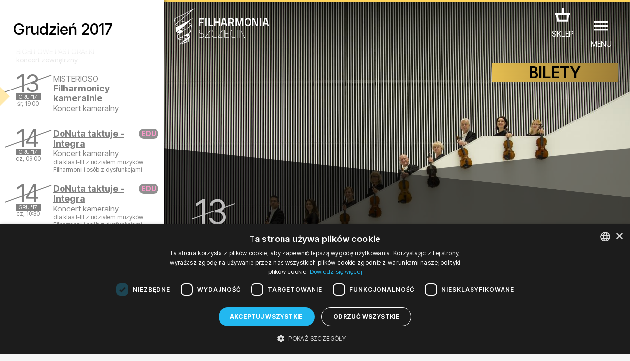

--- FILE ---
content_type: text/html; charset=UTF-8
request_url: https://filharmonia.szczecin.pl/wydarzenia/715-Filharmonicy_kameralnie
body_size: 47427
content:
<!DOCTYPE html>
<html lang="pl">
<head>
	<meta charset="utf-8">
	<title>Filharmonicy kameralnie - Wydarzenia - Filharmonia w Szczecinie</title>
	
	<!-- |                                       | -->
	<!-- |                   #                   | -->
	<!-- |                  ###                  | -->
	<!-- |                 #####                 | -->
	<!-- |                #######                | -->
	<!-- |               #########               | -->
	<!-- |              ##### #####              | -->
	<!-- |             #####   #####             | -->
	<!-- |            #####     #####            | -->
	<!-- |           #####       #####           | -->
	<!-- |          #####         #####          | -->
	<!-- |            ##           ##            | -->
	<!-- |              ###########              | -->
	<!-- |                 #####                 | -->
	<!-- |                   #                   | -->
	<!-- |                                       | -->
	<!-- |            A T E K T U R A            | -->
	<!-- |            www.atektura.pl            | -->
	<!-- |               2011-2026               | -->
	<!-- |                                       | -->
	
	<!-- META -->
	<meta name="Author" content="Filharmonia Szczecin">
	<meta name="description" content="Sonata angielskiego kompozytora Arnolda Baxa (1883–1953) została napisana w roku 1921 z myślą o wiolinistycznym kunszcie Lionela Tertisa, który...">
	<meta name="keywords" content="">
	<meta name="robots" content="index, follow, noodp">
	<meta name="viewport" content="width=device-width, initial-scale=1.0">
	<meta name="theme-color" content="#ffbb00">
	
	<!-- ICONS -->
	<link rel="icon" type="image/png" href="/favicon.png">
	<!-- LINK -->
	<link rel="canonical" href="https://filharmonia.szczecin.pl/wydarzenia/715-Filharmonicy_kameralnie">
	<link rel="alternate" hreflang="pl" href="https://filharmonia.szczecin.pl/wydarzenia/715-Filharmonicy_kameralnie2017.12.13">
	<link rel="alternate" hreflang="en" href="https://filharmonia.szczecin.pl/events/715-Philharmonic_musicians_play_chamber">
	<link rel="alternate" hreflang="de" href="https://filharmonia.szczecin.pl/events_de/715-Filharmonicy_kameralnie">
	
	<!-- META FB -->
	<meta property="fb:app_id" content="654976048292456">
	<meta property="og:image" content="https://filharmonia.szczecin.pl/files/events/pl_715gallery_gallery_1_midi.jpg">
	<meta property="og:url" content="https://filharmonia.szczecin.pl/wydarzenia/715-Filharmonicy_kameralnie">
	<meta property="og:type" content="website">
	<meta property="og:title" content="Filharmonicy kameralnie - Wydarzenia - Filharmonia w Szczecinie">
	<meta property="og:site_name" content="Filharmonia w Szczecinie">
	<meta property="og:description" content="Sonata angielskiego kompozytora Arnolda Baxa (1883–1953) została napisana w roku 1921 z myślą o wiolinistycznym kunszcie Lionela Tertisa, który...">
	
	
	<!-- SERVICES -->
	
	<!-- JS -->
	<meta name="msvalidate.01" content="10C7279230500A096A1A6DA5C63F581D">
	
	<script src="https://www.google.com/recaptcha/api.js?hl=pl"></script>


<style>
<!--

input.admin_butt      {color:#c70;border:1px solid #c70;background:#fd7;padding:4px 8px;border-radius:4px;text-shadow:#c70 0 0 0;cursor:pointer;}
input.admin_butt:hover{color:#000;border:2px solid #c70;background:#fd7;padding:3px 7px;border-radius:4px;text-shadow:#c70 0 1px 2px;cursor:pointer;}

iframe[name='google_conversion_frame'] {
    height: 0 !important;
    width: 0 !important;
    line-height: 0 !important;
    font-size: 0 !important;
    margin-top: -13px;
    float: left;
}


-->
</style>

<!-- SCRIPT -->
<!-- Google Tag Manager -->
<script>(function(w,d,s,l,i){w[l]=w[l]||[];w[l].push({'gtm.start':
new Date().getTime(),event:'gtm.js'});var f=d.getElementsByTagName(s)[0],
j=d.createElement(s),dl=l!='dataLayer'?'&l='+l:'';j.async=true;j.src=
'https://www.googletagmanager.com/gtm.js?id='+i+dl;f.parentNode.insertBefore(j,f);
})(window,document,'script','dataLayer','GTM-5F6Q9XW');</script>
<!-- End Google Tag Manager --><script src="https://ajax.googleapis.com/ajax/libs/jquery/3.2.1/jquery.min.js"></script>

<!-- INTERNAL ATEKTURA/CMS -->
<script>

class UpdateBox {

	constructor(boxName, domainRoot) {
		this.boxName = boxName;
		this.url = domainRoot+'update_box_'+this.boxName+'.php?r='+Math.random();
		this.boxes = [];
		this.boxCopyNames = [];
		this.callbacks = [];
		this.disableDefaultCallback = false;
	}

	setBoxId(boxId) {
		this.boxId = boxId;
	}

	addBoxCopyNamed(boxCopyName) {
		this.boxCopyNames.push(boxCopyName);
	}

	addParam(key, value) {
		this.url += '&'+key+'='+value;
	}

	disableDefaultCallback() {
		this.disableDefaultCallback = true;
	}

	addCallback(callback) {
		this.callbacks.push(callback);
	}

	setError(error) {
		this.error = error;
	}

	addBox(boxName) {
		if (document.getElementById(boxName)) {
			this.boxes.push(document.getElementById(boxName));
		}
	}

	getBoxes() {
		this.boxes = [];

		let baseName = 'box_'+this.boxName;
		this.addBox(baseName);

		if (this.boxId != null) {
			baseName += '_'+this.boxId;
		}
		this.addBox(baseName);

		if (this.boxCopyNames.length > 0) {
			[].forEach.call(this.boxCopyNames, function(boxCopyName) {
				this.addBox(baseName+'_'+boxCopyName);
			}.bind(this));
		}
	}

	call() {

		this.getBoxes();

		this.xmlhttp = window.XMLHttpRequest ? new window.XMLHttpRequest() : new ActiveXObject("Microsoft.XMLHTTP");

		this.xmlhttp.onreadystatechange = function() {
			if (this.xmlhttp.readyState === 4) {
				if (this.xmlhttp.status === 200) {

					let response = this.xmlhttp.responseText;

					if (!this.disableDefaultCallback) {
						[].forEach.call(this.boxes, function(box) {
							box.innerHTML = response;
						}.bind(this));
					}
					[].forEach.call(this.callbacks, function(callback) {
						if (typeof callback === 'function') {
							callback(response);
						}
					});
				} else {
					if (typeof this.error === 'function') {
						this.error();
					}
				}
			}
		}.bind(this);

		this.xmlhttp.open('GET', this.url, true);
		this.xmlhttp.setRequestHeader("Content-type", "application/x-www-form-urlencoded"); // ??
		this.xmlhttp.withCredentials = true; // ??
		this.xmlhttp.send();

	}

}

var xmlhttp;
var boxname;
var boxnameid;
var boxid;
var http_request = false;
var updatename;
var updown;
var callafter;
var boxnamesarr;
var boxloop;

function update_no_ui(name, value) {

	xmlhttp = null;
	xmlhttp = GetXmlHttpObject();
	if(xmlhttp == null) {
		alert("twoja przeglądarka nie obsługuje tej funkcji :(");
		return;
	}

	var url = "/update_box_" + name + ".php?r=" + Math.random();
	url += '&value='+value;

	xmlhttp.open("GET", url, true);
	xmlhttp.send(null);

}

function update_box(boxnamex, boxidx, urlparam, callafterx, boxnamesarrx) {

	if(boxidx == '-') {
		boxidx = '';
	}
	if(urlparam == '-') {
		urlparam = '';
	}

	boxnamesarr = boxnamesarrx.split(",");
	callafter = callafterx;
	boxname = boxnamex;
	boxid = boxidx;
	xmlhttp = null;
	xmlhttp = GetXmlHttpObject();
	if(xmlhttp == null) {
		alert("twoja przeglądarka nie obsługuje tej funkcji :(");
		return;
	}

	var url = "/update_box_" + boxname + ".php?r=" + Math.random() + urlparam;

	boxnamexx = "'" + boxnamex + "'";
	boxidxx = boxidx;
	if(boxidx == '') {
		boxidxx = "'-'";
	}
	urlparamx = urlparam;
	if(urlparam == '') {
		urlparamx = "'-'";
	}

	boxloop = 1;
	if(boxnamesarr.length > 0) {
		boxloop = boxnamesarr.length;
	}
	for( bx = 0; bx < boxloop; bx++) {
		if(document.getElementById("box_" + boxname + boxid + boxnamesarr[bx])) {
			try {
				document.getElementById("box_" + boxname + boxid + boxnamesarr[bx]).innerHTML = update_box_waiter();
			} catch(err) {
				document.getElementById("box_" + boxname + boxid + boxnamesarr[bx]).style.visibility = 'hidden';
			}
		}
	}

	xmlhttp.onreadystatechange = stateChanged;
	xmlhttp.open("GET", url, true);
	xmlhttp.send(null);

}

function stateChanged() {

	if(xmlhttp.readyState == 4) {
		xmlDoc = xmlhttp.responseXML;
		for( bx = 0; bx < boxloop; bx++) {
			if(document.getElementById("box_" + boxname + boxid + boxnamesarr[bx])) {
				document.getElementById("box_" + boxname + boxid + boxnamesarr[bx]).style.visibility = 'visible';
				document.getElementById("box_" + boxname + boxid + boxnamesarr[bx]).innerHTML = xmlhttp.responseText;
			}
		}
		if(callafter != null) {
			eval(callafter);
		}

	}
}

function GetXmlHttpObject() {
	if(window.XMLHttpRequest) {
		// code for IE7+, Firefox, Chrome, Opera, Safari
		return new XMLHttpRequest();
	}
	if(window.ActiveXObject) {
		// code for IE6, IE5
		return new ActiveXObject("Microsoft.XMLHTTP");
	}
	return null;
}

function get(obj, boxnamex, boxnamexid, inputname, updateparams, updownx) {
	boxname = boxnamex;
	boxnameid = boxnamexid;
	updown = updownx;

	var poststrlist = inputname.split(",");
	var xvalue = document.getElementById(poststrlist[0]).value.replace(/&/gi, '<PUT_AMP>');
	var poststrlistx = poststrlist[0] + "=" + encodeURI(xvalue);
	if(poststrlist.length > 1) {
		var r = 1;
		for( r = 1; r < poststrlist.length; r++) {
			xvalue = document.getElementById(poststrlist[r]).value.replace(/&/gi, '<PUT_AMP>');
			poststrlistx = poststrlistx + "&" + poststrlist[r] + "=" + encodeURI(xvalue);
		}
	}

	var poststr = poststrlistx + '' + updateparams;

	makePOSTRequest('/update_box_' + boxname + '.php', poststr);
	// WARNING: /update_box_ slash added
	// WARNING: /update_box_ slash added
	// WARNING: /update_box_ slash added
	// WARNING: /update_box_ slash added
	// WARNING: /update_box_ slash added

}

function makePOSTRequest(url, parameters) {
	http_request = false;
	if(window.XMLHttpRequest) {// Mozilla, Safari,...
		http_request = new XMLHttpRequest();
		if(http_request.overrideMimeType) {
			// set type accordingly to anticipated content type
			//http_request.overrideMimeType('text/xml');
			http_request.overrideMimeType('text/html');
		}
	} else if(window.ActiveXObject) {// IE
		try {
			http_request = new ActiveXObject("Msxml2.XMLHTTP");
		} catch (e) {
			try {
				http_request = new ActiveXObject("Microsoft.XMLHTTP");
			} catch (e) {
			}
		}
	}
	if(!http_request) {
		alert('Cannot create XMLHTTP instance');
		return false;
	}

	http_request.onreadystatechange = alertContents;
	http_request.open('POST', url, true);
	http_request.setRequestHeader("Content-type", "application/x-www-form-urlencoded");
	// http_request.setRequestHeader("Content-length", parameters.length);
	// http_request.setRequestHeader("Connection", "close");
	http_request.send(parameters);
}

function alertContents() {
	if(http_request.readyState == 4) {
		if(http_request.status == 200) {
			if(updown == 0) {
				document.getElementById('box_' + boxname + boxnameid).innerHTML = http_request.responseText;
			}
			if(updown == 1) {
				document.getElementById('box_' + boxname + boxnameid).innerHTML = http_request.responseText + document.getElementById('box_' + boxname + boxnameid).innerHTML;
			}
			if(updown == 2) {
				document.getElementById('box_' + boxname + boxnameid).innerHTML = document.getElementById('box_' + boxname + boxnameid).innerHTML + http_request.responseText;
			}
		} else {
			alert('niestety coś się nie udało :(');
		}
	}
}

</script>
<script>

var media_browser_arr = new Array();
var media_browser_current = 0;
var media_browser_current_data = new Array();

function media_browser_setup(){
	if (media_browser_arr.length == 0) {
		media_browser_arr = document.getElementById('media_browser').value.split(',');
	}
	if (media_browser_arr.length == 2) {
		document.getElementById('media_browser_navigation_prev').style.display = 'none';
		document.getElementById('media_browser_navigation_next').style.display = 'none';
	}else{
		document.getElementById('media_browser_navigation_prev').style.display = '';
		document.getElementById('media_browser_navigation_next').style.display = '';
	}
}

function media_browser_show(media_id){

	media_browser_setup();
	media_browser_current = media_id;
	// alert(media_browser_arr[media_id]);

	media_browser_current_data = new Array();
	media_browser_current_data = media_browser_arr[media_id].split(':');

	document.getElementById('media_browser_container').style.display = '';
	update_box('media_browser', '', '&data='+media_browser_arr[media_id], '', '');

}

function media_browser_hide(){
	if (document.getElementById('media_browser_container')) {
		if (document.getElementById('box_media_browser')) {
			document.getElementById('box_media_browser').innerHTML = '';
		}
		document.getElementById('media_browser_container').style.display = 'none';
	}
}

function media_browser_next(){
	media_browser_current++;
	if (media_browser_current >= media_browser_arr.length) {
		media_browser_current = 1;
	}

	media_browser_show(media_browser_current);
}

function media_browser_prev(){
	media_browser_current--;
	if (media_browser_current < 1) {
		media_browser_current = media_browser_arr.length-1;
	}

	media_browser_show(media_browser_current);
}


function addgalleryftpfolder(galleryname) {

	var galleryftpfolder = document.getElementById('gallery_ftp_folder_' + galleryname + '_div');
	galleryftpfolder.style.display = '';
	document.getElementById('gallery_ftp_folder_' + galleryname + '_if').checked = 'checked';

}

function addgalleryfileinput(inputtype, galleryname) {

	var galleryfileinputcount = document.getElementById(galleryname + '_galleryfileinputcount').value;
	galleryfileinputcount++;

    var multiple = '';
    var multipleName = '';
    if(inputtype == 'file'){
        multiple = ' accept="image/jpeg, image/png" multiple="true"';
        multipleName = '[]';
    }

	document.getElementById(galleryname + '_galleryfileinputcount').value = galleryfileinputcount;
	document.getElementById(galleryname + '_galleryfileinputbox').id = galleryname + '_galleryfileinputbox_' + galleryfileinputcount;
	document.getElementById(galleryname + '_galleryfileinputbox_' + galleryfileinputcount).innerHTML = '<div style="position:relative;height:30px;background:url(' + "'galleryfileinput.png'" + ') no-repeat center;margin:2px 0;"><input type="hidden" name="' + galleryname + '_new_' + galleryfileinputcount + '_inputtype" value="' + inputtype + '"><input'+multiple+' type="' + inputtype + '" id="' + galleryname + '_new_' + galleryfileinputcount + '" name="' + galleryname + '_new_' + galleryfileinputcount + multipleName + '" style="position:absolute;top:5px;left:50px;width:200px;"><input type="text" id="' + galleryname + '_new_title_' + galleryfileinputcount + '" name="' + galleryname + '_new_title_' + galleryfileinputcount + '" placeholder="tytuł obrazu ' + galleryfileinputcount + '" onMouseOver="this.focus();" style="position:absolute;top:5px;right:70px;width:400px;"><input type="radio" name="' + galleryname + '_new_prepost_' + galleryfileinputcount + '" value="pre" style="position:absolute;top:5px;right:40px;width:20px;" title="wstaw na początku" checked><input type="radio" name="' + galleryname + '_new_prepost_' + galleryfileinputcount + '" value="post" style="position:absolute;top:5px;right:20px;width:20px;" title="wstaw na końcu"></div><div id="' + galleryname + '_galleryfileinputbox"></div>';

}

function addgalleryfileinput_v2(inputtype, galleryname) {

	var galleryfileinputcount = document.getElementById(galleryname + '_galleryfileinputcount').value;
	galleryfileinputcount++;

    var multiple = '';
    var multipleName = '';
    if(inputtype == 'file'){
        multiple = ' accept="image/jpeg, image/png" multiple="true"';
        multipleName = '[]';
    }

	document.getElementById(galleryname + '_galleryfileinputcount').value = galleryfileinputcount;
	document.getElementById(galleryname + '_galleryfileinputbox').id = galleryname + '_galleryfileinputbox_' + galleryfileinputcount;
	document.getElementById(galleryname + '_galleryfileinputbox_' + galleryfileinputcount).innerHTML = '<div style="position:relative;height:30px;background:url(' + "'galleryfileinput.png'" + ') no-repeat center;margin:2px 0;"><input type="hidden" name="pl_gallery_' + galleryname + '_new_' + galleryfileinputcount + '_inputtype" value="' + inputtype + '"><input'+multiple+' type="' + inputtype + '" id="' + galleryname + '_new_' + galleryfileinputcount + '" name="pl_gallery_' + galleryname + '_new_' + galleryfileinputcount + multipleName + '" style="position:absolute;top:5px;left:50px;width:200px;"><input type="text" id="' + galleryname + '_new_title_' + galleryfileinputcount + '" name="pl_gallery_' + galleryname + '_new_title_' + galleryfileinputcount + '" placeholder="tytuł obrazu ' + galleryfileinputcount + '" onMouseOver="this.focus();" style="position:absolute;top:5px;right:70px;width:400px;"><input type="radio" name="pl_gallery_' + galleryname + '_new_prepost_' + galleryfileinputcount + '" value="pre" style="position:absolute;top:5px;right:40px;width:20px;" title="wstaw na początku" checked><input type="radio" name="pl_gallery_' + galleryname + '_new_prepost_' + galleryfileinputcount + '" value="post" style="position:absolute;top:5px;right:20px;width:20px;" title="wstaw na końcu"></div><div id="' + galleryname + '_galleryfileinputbox"></div>';

}

var galleryimagenextid;
var galleryimageprevid;
var galleryii;
var galleryid;
var galleryfileid;
var galleryoldid;
var galleryoldfileid;
var galleryimagedirname;
var galleryimagefilename;


var galleryimagesizewarr = new Array();
var galleryimagesizeharr = new Array();

function galleryshowimage(dirname, filename, i, ii) {

	galleryoldid = galleryid;
	galleryoldfileid = galleryfileid;
	galleryid = i;
	galleryfileid = ii;

	if(document.getElementById('box_galleryimagelovecount_' + galleryoldid + '_' + galleryoldfileid)) {
		document.getElementById('box_galleryimagelovecount_' + galleryoldid + '_' + galleryoldfileid).id = 'box_galleryimagelovecount_' + galleryid + '_' + galleryfileid;
	} else if(document.getElementById('box_galleryimagelovecount')) {
		document.getElementById('box_galleryimagelovecount').id = 'box_galleryimagelovecount_' + galleryid + '_' + galleryfileid;
	}

	galleryimagedirname = dirname;
	galleryimagefilename = filename;

	galleryii = 0;
	galleryimagenextid = 0;
	galleryimageprevid = 0;
	if(document.getElementById('galleryimagearr_' + i)) {

        // ids
		var galleryimagearrx = document.getElementById('galleryimagearr_' + i).value;
        var galleryimagearr = galleryimagearrx.split(',');

        if (document.getElementById('galleryimagesizewarr_' + galleryid)) {
            // widths
            galleryimagesizewarrx = document.getElementById('galleryimagesizewarr_' + galleryid).value;
            galleryimagesizewarr = galleryimagesizewarrx.split(',');
        }
        if (document.getElementById('galleryimagesizeharr_' + galleryid)) {
            // heights
            galleryimagesizeharrx = document.getElementById('galleryimagesizeharr_' + galleryid).value;
            galleryimagesizeharr = galleryimagesizeharrx.split(',');
        }

		if(document.getElementById('box_galleryimagelovecount_' + i + '_' + ii)) {
			var galleryimagelovearrx = document.getElementById('galleryimagelovearr_' + i).value;
			var galleryimagelovearr = galleryimagelovearrx.split(',');
		}

		x = 0;
		while(x < galleryimagearr.length && galleryimagearr[x] != ii) {
			x++;
		}

		galleryii = x;

		nexti = x + 1;
		if(nexti == galleryimagearr.length) {
			nexti = 0;
		}
		previ = x - 1;
		if(x == 1) {
			previ = 0;
		}

		if(document.getElementById('box_galleryimagelovecount_' + i + '_' + ii)) {
			document.getElementById('box_galleryimagelovecount_' + i + '_' + ii).innerHTML = galleryimagelovearr[x];
		}

		galleryimagenextid = galleryimagearr[nexti];
		galleryimageprevid = galleryimagearr[previ];
	}

	document.getElementById('galleryshow').style.display = '';
	if(i == 0) {
		printfilename = php_languagearr[0] + '_' + ii + filename;
	} else {
		printfilename = i + filename + '_' + ii;
	}

	document.getElementById('galleryimagenext').style.display = '';
	document.getElementById('galleryimageprev').style.display = '';
	document.getElementById('galleryimagenextblank').style.display = 'none';
	document.getElementById('galleryimageprevblank').style.display = 'none';
	if(galleryimagenextid == 0 || galleryimagenextid == null) {
		document.getElementById('galleryimagenext').style.display = 'none';
		document.getElementById('galleryimagenextblank').style.display = '';
	}
	if(galleryimageprevid == 0 || galleryimagenextid == null) {
		document.getElementById('galleryimageprev').style.display = 'none';
		document.getElementById('galleryimageprevblank').style.display = '';
	}

	getparams = '&s=' + dirname + '&id=' + i + '&idx=' + ii + '&imagename=' + printfilename;
	update_box('galleryimage', '', getparams, 'galleryimageshowsetup()', '');

	window.location.href = '#image@' + dirname + '@' + filename + '@' + i + '@' + ii;

	//document.getElementById("galleryshow").style.top=document.body.scrollTop+'px';
	document.body.style.overflow = 'hidden';
	//document.body.style.top=document.body.scrollTop+'px';

}

window.onscroll = function() {

	//if(document.getElementById("galleryshow")){
	//document.getElementById("galleryshow").style.top=document.body.scrollTop+'px';
	//}
	//if(document.getElementById("youtubeshow")){
	//document.getElementById("youtubeshow").style.top=document.body.scrollTop+'px';
	//}
	//if(document.getElementById("mpzwebmaster")){
	//document.getElementById("mpzwebmaster").style.bottom='-'+document.body.scrollTop+'px';
	//}
	if( typeof window.windowOnScroll == 'function') {
		windowOnScroll();
	}

}
function galleryhide() {
	galleryimagearr = '';
	galleryimagearrid = '';
	if (document.getElementById('galleryshow')) {
		document.getElementById('galleryshow').style.display = 'none';
	}
	//window.location.href='#';
	document.body.style.overflow = '';
}

function youtubeshow(youtubevideoid) {
	document.getElementById('youtubeshow').style.display = '';
	getparams = '&youtubevideoid=' + youtubevideoid;
	update_box('youtubebox', '', getparams, '', '');
	window.location.href = '#youtube@' + youtubevideoid;
	//document.getElementById("galleryshow").style.top=document.body.scrollTop+'px';
	document.body.style.overflow = 'hidden';

}

function youtubehide() {
	if (document.getElementById('youtubeshow')) {
		if (document.getElementById('box_youtubebox')) {
			document.getElementById('box_youtubebox').innerHTML = '';
		}
		document.getElementById('youtubeshow').style.display = 'none';
		//window.location.href='#';
		document.body.style.overflow = '';
	}
}

function indexpopup_show(update_box_name, update_box_id, update_box_params, update_box_4, update_box_5) {
	if (document.getElementById('indexpopup_show')) {
		document.getElementById('indexpopup_show').style.display = '';
		update_box(update_box_name, update_box_id, update_box_params, update_box_4, update_box_5);
		document.body.style.overflow = 'hidden';
	}
}

function indexpopup_hide() {
	if (document.getElementById('indexpopup_show')) {
		if (document.getElementById('box_indexpopup')) {
			document.getElementById('box_indexpopup').innerHTML = '';
		}
		document.getElementById('indexpopup_show').style.display = 'none';
		document.body.style.overflow = '';
	}
}

function openIndexpopup(params, callback) {

	if (!document.getElementById('indexpopup_show')) {
		return;
	}

	document.body.style.overflow = 'hidden';
	document.getElementById('indexpopup_show').style.display = '';
	let updateBox = new UpdateBox('indexpopup', '/');
	[].forEach.call(params, (param) => {
		updateBox.addParam(param.key, param.value);
	});
	updateBox.addCallback(() => {
		callback();
		document.querySelector('#indexpopup_show>div').scrollTo(0, 0);
	});
	updateBox.call();

}

function closeIndexpopup() {
	if (!document.getElementById('indexpopup_show')) {
		return;
	}
	if (document.getElementById('box_indexpopup')) {
		document.getElementById('box_indexpopup').innerHTML = '';
	}
	document.getElementById('indexpopup_show').style.display = 'none';
	document.body.style.overflow = '';
}

function galleryshowimagex(dirname, filename, i, ii) {
	galleryoldid = galleryid;
	galleryoldfileid = galleryfileid;
	galleryid = i;
	galleryfileid = ii;

	if(document.getElementById('box_galleryimagelovecount_' + galleryoldid + '_' + galleryoldfileid)) {
		document.getElementById('box_galleryimagelovecount_' + galleryoldid + '_' + galleryoldfileid).id = 'box_galleryimagelovecount_' + galleryid + '_' + galleryfileid;
	} else if(document.getElementById('box_galleryimagelovecount')) {
		document.getElementById('box_galleryimagelovecount').id = 'box_galleryimagelovecount_' + galleryid + '_' + galleryfileid;
	}

	galleryimagedirname = dirname;
	galleryimagefilename = filename;

	galleryimagenextid = 0;
	galleryimageprevid = 0;
	if(document.getElementById('galleryimagearr_' + i)) {

		var galleryimagearrx = document.getElementById('galleryimagearr_' + i).value;
		var galleryimagearr = galleryimagearrx.split(',');

		if(document.getElementById('box_galleryimagelovecount_' + i + '_' + ii)) {
			var galleryimagelovearrx = document.getElementById('galleryimagelovearr_' + i).value;
			var galleryimagelovearr = galleryimagelovearrx.split(',');
		}

		x = 0;
		while(x < galleryimagearr.length && galleryimagearr[x] != ii) {
			x++;
		}
		nexti = x + 1;
		if(nexti == galleryimagearr.length) {
			nexti = 0;
		}
		previ = x - 1;
		if(x == 1) {
			previ = 0;
		}

		if(document.getElementById('box_galleryimagelovecount_' + i + '_' + ii)) {
			document.getElementById('box_galleryimagelovecount_' + i + '_' + ii).innerHTML = galleryimagelovearr[x];
		}

		galleryimagenextid = galleryimagearr[nexti];
		galleryimageprevid = galleryimagearr[previ];
	}

	document.getElementById('galleryshow').style.display = '';
	if(i == 0) {
		printfilename = php_languagearr[0] + '_' + ii + filename;
	} else {
		printfilename = i + filename + '_' + ii;
	}
	document.getElementById('galleryimageshow').src = 'gallery_wait.png';
	document.getElementById('galleryimageshow').src = 'files/' + dirname + '/' + printfilename + '.jpg';

	document.getElementById('galleryimagenext').style.display = '';
	document.getElementById('galleryimageprev').style.display = '';
	document.getElementById('galleryimagenextblank').style.display = 'none';
	document.getElementById('galleryimageprevblank').style.display = 'none';
	if(galleryimagenextid == 0) {
		document.getElementById('galleryimagenext').style.display = 'none';
		document.getElementById('galleryimagenextblank').style.display = '';
	}
	if(galleryimageprevid == 0) {
		document.getElementById('galleryimageprev').style.display = 'none';
		document.getElementById('galleryimageprevblank').style.display = '';
	}

	if(document.getElementById('box_galleryimagelovecount_' + i + '_' + ii)) {
		getparams = '&s=' + dirname + '&id=' + i + '&idx=' + ii;
		update_box('galleryimagelovecount', '_' + i + '_' + ii, getparams, '', '');
	}

}

function easylog_showlogform() {
	document.getElementById('easylog_logform').style.display = '';
}

function easylog_closelogform() {
	document.getElementById('easylog_logform').style.display = 'none';
}

document.onkeyup = function(e) {
	if (e.keyCode == 27) {
		indexpopup_hide();
		galleryhide();
		youtubehide();
		media_browser_hide();
	}else if (e.keyCode == 37) {
		if (document.getElementById('media_browser_container') && document.getElementById('media_browser_container').style.display != 'none') {
			media_browser_prev();
		}
	}else if (e.keyCode == 39) {
		if (document.getElementById('media_browser_container') && document.getElementById('media_browser_container').style.display != 'none') {
			media_browser_next();
		}
	}
}

</script>
<script>

// TOOLBAR

var actual_toolbar = '';
var actual_toolbar_input = '';
function show_toolbar(from_input, txt_name, toolbar_title) {
	if(from_input == 'textarea') {
		actual_toolbar = txt_name;
	} else if(from_input == 'title') {
		actual_toolbar_input = txt_name;
	}
	document.getElementById('admin_toolbar_title').innerHTML = toolbar_title;
	document.getElementById('admin_toolbar').style.display = '';
	document.getElementById('admin_toolbar_butts_textarea').style.display = 'none';
	document.getElementById('admin_toolbar_butts_title').style.display = 'none';
	document.getElementById('admin_toolbar_butts_' + from_input).style.display = '';
	document.getElementById('admin_toolbar').style.display = '';
	if(from_input == 'textarea') {
		update_height(txt_name, 'box_liveview' + txt_name);
	}
}

function hide_toolbar() {
	//document.getElementById('admin_toolbar').style.display='none';
	//actual_toolbar='';
}

window.addEventListener('load', function() {
	showImageOrVideoOnLoad();
});
function bodystartevent() {
	// it's just a shortcut
	// bodystartevent() was used hardcoded on body tag as onload parameter
	showImageOrVideoOnLoad();
}
function showImageOrVideoOnLoad() {
	var startevent = new String(window.location).split('#');
	if(startevent[1] != null) {
		var starteventx = startevent[1].split('@');
		if(starteventx[0] == 'youtube') {
			youtubeshow(starteventx[1]);
		}
		if(starteventx[0] == 'image') {
			galleryshowimage(starteventx[1], starteventx[2], starteventx[3], starteventx[4]);
		}
	}
}

// OPEN/CLOSE DIV
function opendiv(divname, buttname) {
	document.getElementById(divname).style.display = '';
	if(buttname != null) {
		document.getElementById(buttname).style.display = 'none';
	}
}

function closediv(divname, buttname) {
	document.getElementById(divname).style.display = 'none';
	if(buttname != null) {
		document.getElementById(buttname).style.display = '';
	}
}

// PLIK Z LINKU
function fileinput_changesource(fileinputname) {
	document.getElementById(fileinputname).type = "text";
	document.getElementById(fileinputname + '_changesource_type').value = "text";
	document.getElementById(fileinputname + '_changesource').value = '';
	document.getElementById(fileinputname + '_changesource').style.display = 'none';
	document.getElementById(fileinputname).focus();
}

function cmsFileInputToggleSourceType(fileInputName) {
	let fileInputType = document.getElementById(fileInputName).type;
	if (fileInputType == 'file') {
		document.getElementById(fileInputName).type = "text";
		document.getElementById(fileInputName + '_changesource_type').value = "text";
		document.getElementById(fileInputName + '_changesource').value = 'załaduj z dysku';
		document.getElementById(fileInputName).focus();
	} else if (fileInputType == 'text') {
		document.getElementById(fileInputName).type = "file";
		document.getElementById(fileInputName + '_changesource_type').value = "file";
		document.getElementById(fileInputName + '_changesource').value = 'załaduj z linku';
		document.getElementById(fileInputName).focus();
	}
}

// TEXTAREA LIVEVIEW HEIGHT
// OLD
function update_heightx(ta, lv) {

    document.getElementById(ta).style.height = '1px';
    tah = parseInt(document.getElementById(ta).scrollHeight);
    document.getElementById(lv).style.height = '1px';
    lvh = parseInt(document.getElementById(lv).scrollHeight);

    newh = tah;
    if(lvh > tah) {
        newh = lvh;
    }

    document.getElementById(lv).style.height = newh + 'px';
    document.getElementById(ta).style.height = newh + 'px';

    /*
     newh=document.getElementById(liveviewh).offsetHeight+"px";
     document.getElementById(textareah).style.height=newh;
     if(document.getElementById(textareah).clientHeight>document.getElementById(textareah).scrollHeight){
     newh=document.getElementById(liveviewh).offsetHeight+"px";
     document.getElementById(textareah).style.height=newh;
     //document.getElementById(liveviewh).style.height=newh;
     }else{
     document.getElementById(textareah).style.height='100px';
     newh=document.getElementById(textareah).scrollHeight+"px";
     document.getElementById(textareah).style.height=newh;
     //document.getElementById(liveviewh).style.height=newh;
     }
     */
}

// TEXTAREA LIVEVIEW HEIGHT
function update_height(ta, lv) {


    // newh = tah;
    // if(lvh > tah) {
        // newh = lvh;
    // }

    // document.getElementById(lv).style.height = newh + 'px';

		let nodeIDs = (ta+','+lv).split(',');

		let newH = 0;

		[].forEach.call(nodeIDs, function(nodeID) {

			let node = document.getElementById(nodeID);
			if (node) {

				node.style.height = '1px';
				node.offsetHeight;
				let nodeH = parseInt(node.scrollHeight);

				if (nodeH>newH) {
					newH = nodeH;
				}

			}

		});

		newH+=20;

		[].forEach.call(nodeIDs, function(nodeID) {
			let node = document.getElementById(nodeID);
			if (node) {
				node.style.height = newH + 'px';
			}
		});

    /*
     newh=document.getElementById(liveviewh).offsetHeight+"px";
     document.getElementById(textareah).style.height=newh;
     if(document.getElementById(textareah).clientHeight>document.getElementById(textareah).scrollHeight){
     newh=document.getElementById(liveviewh).offsetHeight+"px";
     document.getElementById(textareah).style.height=newh;
     //document.getElementById(liveviewh).style.height=newh;
     }else{
     document.getElementById(textareah).style.height='100px';
     newh=document.getElementById(textareah).scrollHeight+"px";
     document.getElementById(textareah).style.height=newh;
     //document.getElementById(liveviewh).style.height=newh;
     }
     */
}

// INPUT TITLE FORMAT [abc] lowercase, [Abc] capital, [ABC] uppercase etc
function formatTitle(format_type) {
	el = document.getElementById(actual_toolbar_input);
	if(format_type == 'tolowercase' || format_type == 'capital') {
		el.value = el.value.toLowerCase();
		if(format_type == 'capital') {
			el.value = el.value.substr(0, 1).toUpperCase() + el.value.substr(1, el.value.length);
		}
	} else {
		el.value = el.value.toUpperCase();
	}
}

// TEXTAREA TEXT FORMAT [B] [U] [I] ETC
function formatText(el, tag, tag2) {

	let savedScrollTop = window.pageYOffset || document.documentElement.scrollTop || document.body.scrollTop || 0;
	console.log (window.pageYOffset || document.documentElement.scrollTop || document.body.scrollTop || 0);

	if(el == null) {
		el = document.getElementById(actual_toolbar);
	}
	if(el.setSelectionRange) {

		console.log('el.setSelectionRange');
		select_position = el.selectionEnd;
		selected_text = el.value.substring(el.selectionStart, el.selectionEnd);
		el.value = el.value.substring(0, el.selectionStart) + tag + selected_text + tag2 + el.value.substring(el.selectionEnd, el.value.length);

		if(selected_text.length > 0) {
			select_position_start = select_position - selected_text.length + tag.length; // why was there hardcoded +2???
			select_position_end = select_position + tag.length;
		} else {
			select_position_start = select_position + tag.length;
			select_position_end = select_position_start;
		}

		el.focus();
		el.setSelectionRange(select_position_start, select_position_end);

	} else {
		console.log('document.selection.createRange()');

		var selectedText = document.selection.createRange().text;

		select_position = el.selectionEnd;

		if(selectedText != "") {
			var newText = tag + selectedText + tag2;
			document.selection.createRange().text = newText;
		}

		selectedText.collapse(true);
		selectedText.moveEnd('character', select_position);
		selectedText.moveStart('character', select_position);
		selectedText.select();

	}

	document.documentElement.scrollTop = savedScrollTop;
	console.log (window.pageYOffset || document.documentElement.scrollTop || document.body.scrollTop || 0);

}

// CLEAR CAPTCHA
var clearcaptcha = false;

function clearcaptchax() {
	if(clearcaptcha == false) {
		document.getElementById('kom_captcha').value = '';
		clearcaptcha = true;
	}
}

// SHOW TAB
function showtab(tabname, ile, tabid) {

	for( i = 0; i < ile; i++) {
		onoff = 1;
		if(i == tabid) {
			onoff = 2;
		}
		document.getElementById(tabname + '_tabbutt_' + i).className = 'tabbutt' + onoff;
		document.getElementById(tabname + '_intab_' + i).className = 'intab' + onoff;
		//document.getElementById('x'+tabname+'_tabbutt_'+i).className='xtabbutt'+onoff;
	}

}

// SHOW/HIDE DEL BUTTONS
function showdelbutts(id) {
	document.getElementById('delform' + id).style.display = '';
	document.getElementById('nodelbutt' + id).style.display = '';
	document.getElementById('delbutt' + id).style.display = 'none';
}

function hidedelbutts(id) {
	document.getElementById('delform' + id).style.display = 'none';
	document.getElementById('nodelbutt' + id).style.display = 'none';
	document.getElementById('delbutt' + id).style.display = '';
}

// SHOW FORM PER LANGUAGE
function showlangelements(langid) {

	for( i = 0; i < languageelements.length; i++) {
		for( ii = 0; ii < languageprint.length; ii++) {
			ifdisplay = 'none';
			if(languageprint[ii] == langid || langid == 'all') {
				ifdisplay = 'block';
			}
			document.getElementById(languageprint[ii] + '_' + languageelements[i] + '_div').style.display = ifdisplay;
		}
	}
	
	let inputLangContainersNODEs = document.querySelectorAll('.inputLangContainer');
	[].forEach.call(inputLangContainersNODEs, (inputLangContainerNODE)=>{
		inputLangContainerNODE.classList.add('hidden');
		if (inputLangContainerNODE.classList.contains('inputLangContainer'+langid.toUpperCase()) || langid=='all') {
			inputLangContainerNODE.classList.remove('hidden');
		}
	});

}

</script>

<!-- INTERNAL PHP VARS -->
<script>

var __admin_domain = "https://filharmonia.szczecin.pl/";
var changeorder = false;
var languageelements=new Array();
var languageprint=new Array('pl','en','de');
var php_languagearr=new Array('pl','en','de');

</script>

<meta name="facebook-domain-verification" content="i6u8ui97ie36br12kk5djfgmjkdy5v"><link rel="preconnect" href="https://fonts.googleapis.com">
<link rel="preconnect" href="https://fonts.gstatic.com" crossorigin>
<link href='https://fonts.googleapis.com/css?family=Titillium+Web:400,700,900,200&subset=latin,latin-ext&amp;display=swap' rel='stylesheet' type='text/css'>
<link href="https://fonts.googleapis.com/css2?family=Inter+Tight:ital,wght@0,100..900;1,100..900&display=swap" rel="stylesheet">

<script>
    <!--

  var is_firefox = navigator.userAgent.toLowerCase().indexOf('firefox') > -1;
	var is_ie= navigator.userAgent.toLowerCase().indexOf('ie') > -1;
	var is_opera= navigator.userAgent.toLowerCase().indexOf('opera') > -1;

	var _scrollTop = 0;

	var menuClosed = 1;
	var menuBarClosed = 1;

	function toggleMenu(){

		menuClosed *= (-1);

		menuAppearance();

	}

	function menuAppearance(){

    var logo = document.getElementById('logo');
		var menu = document.getElementById('top_menu');
		var menu_buttons = document.getElementById('menu_buttons');
		// var menu_icon = document.getElementById('menu_icon');
		var buy_ticket_bar = document.getElementById('buy_ticket_bar');
		var cal_icon = document.getElementById('cal_icon');
		var scroll_icon = document.getElementById('scroll_icon');

    if (logo) {

    	if (menuClosed > 0) {

    		if (_scrollTop <= 0) {

    			if (buy_ticket_bar) {
    				buy_ticket_bar.setAttribute('class', 'buy_ticket_bar');
    			}

    			logo.setAttribute('class', 'logo_max');
    			menu.setAttribute('class', 'top_menu top_menu_hidden');
    			menu_buttons.setAttribute('class', 'menu_buttons');
    			// menu_icon.setAttribute('class', 'menu_icon');
    			cal_icon.classList.remove('cal_icon_hide');
					cal_icon.classList.add('cal_icon');
    			if (scroll_icon) {
      			scroll_icon.setAttribute('class', 'scroll_icon');
    			}
    		} else {

    			if (buy_ticket_bar) {
    				buy_ticket_bar.setAttribute('class', 'buy_ticket_bar_scrolled');
    			}

    			logo.setAttribute('class', 'logo');
    			menu.setAttribute('class', 'top_menu top_menu_logo');
    			menu_buttons.setAttribute('class', 'menu_buttons_hide');
    			// menu_icon.setAttribute('class', 'menu_icon_hide');
    			// cal_icon.setAttribute('class', 'cal_icon_hide');
    			cal_icon.classList.add('cal_icon_hide');
    			cal_icon.classList.remove('cal_icon');
    			if (scroll_icon) {
    				scroll_icon.setAttribute('class', 'scroll_icon_hide');
    			}
    		}
      } else {

      	if (buy_ticket_bar) {
      		buy_ticket_bar.setAttribute('class', 'buy_ticket_bar');
      	}

      	logo.setAttribute('class', 'logo');
      	menu.setAttribute('class', 'top_menu top_menu_open');
      	menu_buttons.setAttribute('class', 'menu_buttons_hide');
      	// menu_icon.setAttribute('class', 'menu_icon_hide');
				cal_icon.classList.add('cal_icon_hide');
				cal_icon.classList.remove('cal_icon');
      	if (scroll_icon) {
      		scroll_icon.setAttribute('class', 'scroll_icon_hide');
      	}
      }
    }
  }


    function facebook_box() {
        box = document.getElementById('facebook_box');
        if (box.style.display == 'none') {
            box.style.display = '';
        } else {
            box.style.display = 'none';
        }
    }

    var myMarkerCluster = null;

    var markerlinkarr = new Array();
    var markerarr = new Array();
    var markerforclusters = [];
    var markerid;

    function my_googlemap(mapname, markerlat, markerlng, markerlink, markertitle, markericonimage, markericonimage_w, markericonimage_h, markericonimage_x, markericonimage_y, markericonimage_group) {

        var markerlatarr = markerlat.split('|');
        var markerlatarrcount = markerlatarr.length;
        var markerlngarr = markerlng.split('|');
        markerlinkarr = markerlink.split('|');
        var markertitlearr = markertitle.split('|');
        var markericonimagearr = markericonimage.split('|');
        var markericonimagearr_w = markericonimage_w.split('|');
        var markericonimagearr_h = markericonimage_h.split('|');
        var markericonimagearr_x = markericonimage_x.split('|');
        var markericonimagearr_y = markericonimage_y.split('|');
        var markerIcon;

        var wspolrzedne = new google.maps.LatLng(markerlatarr[0], markerlngarr[0]);
        var opcjeMapy = {
            zoom : 2,
            center : wspolrzedne,
            mapTypeId : google.maps.MapTypeId.ROADMAP,
            disableDefaultUI : true,
            mapTypeControl : true,
            mapTypeControlOptions : {
                style : google.maps.MapTypeControlStyle.DROPDOWN_MENU
            },
            navigationControl : true,
            navigationControlOptions : {
                style : google.maps.NavigationControlStyle.SMALL
            }
        };
        mapa = new google.maps.Map(document.getElementById(mapname + '_map'), opcjeMapy);

        var markerstartid = 0;
        if (markerlatarrcount > 1) {
            markerstartid = 1;
        }

        for ( markeridx = markerstartid; markeridx < markerlatarrcount; markeridx++) {
            markerid = markeridx;
            punkt = new google.maps.LatLng(markerlatarr[markerid], markerlngarr[markerid]);
            markerIcon = new google.maps.MarkerImage(markericonimagearr[markerid], new google.maps.Size(parseInt(markericonimagearr_w[markerid]), parseInt(markericonimagearr_h[markerid])), new google.maps.Point(0, 0), new google.maps.Point(parseInt(markericonimagearr_x[markerid]), parseInt(markericonimagearr_y[markerid])));

            var opcjeMarkera = {
                position : punkt,
                map : mapa,
                draggable : false,
                title : markertitlearr[markerid],
                icon : markerIcon
            }
            markerarr[markerid] = new google.maps.Marker(opcjeMarkera);
            markerforclusters.push(markerarr[markerid]);
            markerarr[markerid].markeridxx = markerid;
            google.maps.event.addListener(markerarr[markerid], 'click', function() {
                document.location.href = markerlinkarr[this.markeridxx];
            });
        }

        var clusterStyles = [{
            textColor : 'white',
            url : markericonimage_group,
            height : 50,
            width : 50
        }, {
            textColor : 'white',
            url : markericonimage_group,
            height : 50,
            width : 50
        }, {
            textColor : 'white',
            url : markericonimage_group,
            height : 50,
            width : 50
        }];

        myMarkerClusterer = new MarkerClusterer(mapa, markerforclusters, {
            maxZoom : 13,
            gridSize : 40,
            styles : clusterStyles
        });

    }

    var calendar_start_week = 0;

    function change_week(change) {
        if (change > 0) {
            calendar_start_week += 1;
        } else if (change < 0) {
            calendar_start_week -= 1;
        } else {
            calendar_start_week = 0;
        }
        update_box('pokonacnude_calendar_start_week', '', '&change=' + calendar_start_week, '', '');
        if (calendar_start_week == 0) {
            document.getElementById('pokonacnude_calendar_start_today').style.display = 'none';
        } else {
            document.getElementById('pokonacnude_calendar_start_today').style.display = '';
        }
    }


    -->
</script>
<link rel="stylesheet" type="text/css" href="/fontello-cms/css/atektura-cms.css"><style>


.atekturaCMSBorder {
	background: transparent !important;
	border: 2px solid #fd7 !important;
	border-radius: 4px !important;
	color: inherit !important;
	font-size: 12px !important;
	line-height: 16px !important;
}
.atekturaCMSComment {
	background: #fd7 !important;
	border: 2px solid #fd7 !important;
	border-radius: 4px !important;
	color: #000 !important;
	font-size: 12px !important;
	line-height: 16px !important;
}
.atekturaCMSSiteButton {
	position: relative !important;
	display: inline-block !important;
	top: -6px !important;
	height: 16px !important;
	padding: 0 6px !important;
	background: #fd7 !important;
	border: 2px solid #fd7 !important;
	border-radius: 4px !important;
	color: #000 !important;
	font-size: 12px !important;
	font-weight: bold !important;
	line-height: 16px !important;
	text-decoration: none !important;
}
.atekturaCMSSiteButton:hover {
	background: #fff !important;
	text-decoration: none !important;
}


.fb-like {
	position: relative;
	top: -6px;
	margin: 0 10px;
}


html, body {
	width: 100%;
	height: 100%;
	margin: 0;
}

h1, h2, h3, h4, h5, h6 {
	margin: inherit;
	font-weight: inherit;
	font-size: inherit;
}
.r {
	float:right;
}
.l {
	float:left;
}
.absolute_zero {
	position:absolute;
	top:0px;
	left:0px;
}
.wh100 {
	width: 100%;
	height: 100%;
}
.clearafter::after {
	content:'';
	display: block;
	clear: both;
}
.hidden {
	display: none !important;
}

.inputLang {
	background-repeat: no-repeat;
	background-position: top right;
}
.inputLangALL {
	background-image: url('/flaga_all.png');
}
.inputLangPL {
	background-image: url('/flaga_pl.png');
}
.inputLangEN {
	background-image: url('/flaga_en.png');
}
.inputLangDE {
	background-image: url('/flaga_de.png');
}

.visually-hidden {
  position: absolute;
  width: 1px;
  height: 1px;
  padding: 0;
  margin: -1px;
  overflow: hidden;
  clip: rect(0, 0, 0, 0);
  clip-path: inset(50%);
  white-space: nowrap;
  border: 0;
}

</style>
<style>

#media_browser_container {
	background: #000;
	position: fixed;
	top: 0px;
	left: 0px;
	width: 100%;
	height: 100%;
	z-index: 1000000;
	vertical-align: middle;
}
#box_media_browser {
	position: relative;
	margin: auto;
	text-align: center;
	height: 90%;
}
#media_browser_navigation {
	position: relative;
	margin: auto;
	text-align: center;
	height: 10%;
	background: #000;
}
#media_browser_navigation button {
	display: inline-block;
	width: 10%;
	height: 100%;
	cursor: pointer;
	color: #fff;
	text-decoration: none;
	font-size: 40px;
}
#media_browser_navigation button:hover {
	color: #fff;
}
/* #media_browser_navigation_prev {

}
#media_browser_navigation_close {

}
#media_browser_navigation_next {

} */

</style>
<link rel="stylesheet" type="text/css" href="/fontello/css/filharmoniaszczecin.css">





<style media="screen">

	/* universal AtekturaVideoBackgroundComponent styles */
	.atekturaVideoBackgroundComponent {
		display: block;
		width: 100%;
		height: 100%;
		position: relative;
		overflow: hidden;
	}
	.atekturaVideoBackgroundComponent.atekturaVideoBackgroundComponentHidden {
		visibility: hidden;
	}
	.atekturaVideoBackgroundComponent iframe {
		position: absolute;
	}
	.atekturaVideoBackgroundComponent .overlay_no_interaction {
		position: absolute;
		width: 100%;
		height: 100%;
		top: 0px;
		left: 0px;
	}

	@media all and (max-width: 640px) {

		.atekturaVideoBackgroundComponent {
			display: none;
		}

	}

</style>

<style>

div.clear {
	clear: both;
}
.r {
	float: right;
}
.l {
	float: left;
}

.to_right {
	text-align: right;
}

.scrollable {
	overflow: auto;
}

input[type="checkbox"],
input[type="radio"],
input[type="submit"],
button {
	cursor: pointer;
}

input[type="checkbox"] {
	-webkit-appearance: checkbox;
	-moz-appearance: checkbox;
}

.x__animated_fast {
	-o-transition: .15s;
	-ms-transition: .15s;
	-moz-transition: .15s;
	-webkit-transition: .15s;
	transition: .15s;
}
.x__animated {
	-o-transition: .5s;
	-ms-transition: .5s;
	-moz-transition: .5s;
	-webkit-transition: .5s;
	transition: .5s;
}

.wh100,
.fullsize {
	width: 100%;
	height: 100%;
}
.w100 {
	width: 100%;
}
.h100 {
	height: 100%;
}

a.no_link {
	cursor: initial !important;
}

.iframe_container {
	-webkit-overflow-scrolling: touch;
	overflow: scroll;
}
.iframe_container>iframe {
	width: 100%;
	height: 100%;
	border-width: 0px;
	display: block;
}

.vote_frame {
	width: 100%;
	height: 800px;
	-webkit-overflow-scrolling: touch;
	overflow: scroll;
}
.vote_frame>iframe {
	width: 100%;
	height: 100%;
	border: 0;
	outline: 1px solid #ffd45a;
}

.clearbefore::before {
	content: '';
	clear: both;
	display: block;
}
.clearafter::after {
	content: '';
	clear: both;
	display: block;
}

@media all and (max-width: 640px) {

	.scrollable {
		overflow: scroll;
		-webkit-overflow-scrolling: touch;
	}

}

</style>
<style>

.default__video_player_wrapper,
.default_facebook_video_player_wrapper,
.default_vimeo_video_player_wrapper,
.default_youtube_video_player_wrapper {
	clear: both;
	text-align: center;
}
.default__video_player_wrapper iframe,
.default_facebook_video_player_wrapper iframe,
.default_vimeo_video_player_wrapper iframe,
.default_youtube_video_player_wrapper iframe {
	width: 100%;
	max-width: 560px;
	height: 315px;
	border-width: 0;
}


html, body {
	overflow-x: hidden;
	overflow-y: auto;
}

html {
	width: 100%;
	height: 100%;
	min-height: 100% !important;
}

.system_error {
	text-align: center;
	font-size: 1.875em;
	background: #b00;
	color: #f88;
	padding: 20px 6%;
}
.system_alert {
	text-align: center;
	font-size: 1.875em;
	background: #c90;
	color: #000;
	padding: 20px 6%;
}
.system_info {
	text-align: center;
	font-size: 1.875em;
	background: #0b5;
	color: #bfb;
	padding: 20px 6%;
}

.f__page_title {
	font-size: 3.125em;
	line-height: 1em;
}

.gfx_card {
	box-shadow: #ccc 0 1px 2px;
	background: #fff;
}

.social_media {
	text-align: center;
	padding: 10px;
}

#errorlog_box {
	color: #ffd45a;
	text-align: center;
	font-size: 1.5em;
	font-weight: 300;
	background: #000;
	position: fixed;
	top: 100px;
	z-index: 1000000;
	padding: 50px 0;
	box-shadow: #000 0 1px 20px;
	width: 100%;
}

#errorlog_box a {
	display: block;
}

.f__page_title .subtitle {
	font-size: 0.4em;
	line-height: 40px;
	padding-left: 20px;
}
.footer {
	clear: both;
	height: 200px;
}
.accent {
	color: #ffd45a;
}

.in_text_link {
	text-decoration: underline;
}
.in_text_link:focus,
.in_text_link:hover {
	text-decoration: none;
}

@media all and (max-width: 1365px) {

	.f__page_title {
		font-size: 2.375em;
		line-height: 40px;
	}

}

@media all and (max-width: 729px) {

	.f__page_title {
		font-size: 1.75em;
		line-height: 30px;
	}

}

</style>
<style media="screen">

	.covidProcedureInfoBox {
		background: -webkit-linear-gradient(-45deg, #ffd45a, #a58339);
		padding: 4% 10%;
		box-sizing: border-box;
	}

	.covidProcedureInfoBox .title {
		font-size: 200%;
	}

	.covidProcedureInfoBox .description {
		padding-top: 10px;
	}

	.covidProcedureInfoBox .cta {
		padding-top: 10px;
	}

	.covidProcedureInfoBox .cta a {
		background: #111;
		color: #ffbb00;
		display: inline-block;
		padding: 10px 20px;
		margin-top: 2px;
		text-decoration: none;
	}

</style>

<style>

	.cta_button {
		display: inline-block;
		/* float: right; */
		padding: 1% 2%;
		color: #000;
		background: -webkit-linear-gradient(-45deg, #ffd45a, #a58339);
	}
	.cta_button:focus,
	.cta_button:hover {
		color: #ffd45a;
		background: #222;
	}

	button {
		/* display: block; */
		border-width: 0;
		cursor: pointer;
		font-size: inherit;

		/* padding: 1% 2%; */
		padding: 0px;
		color: #000000;
		background: -webkit-linear-gradient(-45deg, #ffd45a, #a58339);
	}
	button:hover,
	button:focus {
		color: #ffd45a;
		background: #000000;
	}

	input {
		-webkit-appearance: none;
		-moz-appearance: none;
	}

	body {
		font-family: 'Inter Tight', sans-serif;
		font-weight: 400;
		font-size: 16px; /* base font size in pixels */
	}

	li,
	div,
	td,
	button,
	input,
	textarea,
	select,
	option {
		font-family: 'Inter Tight', sans-serif;
		font-weight: 400;
		font-size: 1em;
	}
	a {
		cursor: pointer;
		color: inherit;
	}
	a:focus,
	a:hover {
		color: inherit;
	}

	body {
		margin: 0px;
		padding: 0px;
		border: 0px solid #fff;
		border-collapse: collapse;
		width: 100%;
		height: 100%;
		min-height: 100% !important;
		background: #f5f5f5;
		color: #000;
	}
	table.admin_table {
		margin: 0px;
		padding: 0px;
		border: 0px solid #fff;
		border-spacing: 0px;
		border-collapse: collapse;
		height: 100%;
		width: 100%;
	}
	td.admin_td {
		margin: 0px;
		padding: 0px;
		border: 0px solid #fff;
		border-spacing: 0px;
		border-collapse: collapse;
		vertical-align: top;
		text-align: center;
	}
	td.admin_footer {
		color: #111;
		height: 30px;
		font-size: 12px;
		text-align: center;
		padding: 30px 0;
		color: #f5f5f5;
		background: #545454;
	}

	div.tabbutt1 {
		font-weight: normal;
		display: inline;
		padding: 2px 16px;
		margin-bottom: 4px;
		background: transparent;
		color: #000;
		cursor: pointer;
	}
	div.tabbutt2 {
		font-weight: bold;
		display: inline;
		padding: 2px 16px;
		margin-bottom: 4px;
		background: #000;
		color: #fff;
		cursor: pointer;
	}
	div.intab1 {
		padding: 10px;
		display: none;
	}
	div.intab2 {
		padding: 10px 20px;
	}

	a.menu {
		display: block;
		height: 92px;
		float: left;
		padding: 0 10px;
		font-size: 16px;
		font-weight: 700;
		line-height: 88px;
		color: #545454;
		background: #f5f5f5;
		-o-transition: .15s;
		-ms-transition: .15s;
		-moz-transition: .15s;
		-webkit-transition: .15s;
		transition: .15s;
	}
	a.menu:focus,
	a.menu:hover {
		text-decoration: none;
		color: #fff;
	}

	.indieGallery span.title {position: relative;top: 0px;left: -45px;padding: 0 10px 0 45px;background-color: #545454;color: #fff;line-height: 39px;font-size: 28px;}
	span.subtitle {
		font-size: 1.5em;
		font-weight: bold;
		display: block;
	}
	div.column_1 {width: 620px;padding: 20px 0;}
	div.column_3 {float: left;width: 190px;padding: 20px 0;}
	.col {margin-left: 25px;}
	.txt {font-family: arial;color: #545454;font-size: 12px;}

	.txt a {cursor: pointer;color: #545454;font-family: inherit;font-size: inherit;text-decoration: underline;}
	.txt a:focus,
	.txt a:hover {
		color: #c1c1c0;
		text-decoration: none;
	}

	a.event {display: block;padding: 12px 0;border-bottom: 1px solid #c1c1c0;color: #545454;font-family: arial;font-weight: bold;text-decoration: none;}
	a.event:focus,
	a.event:hover {
		color: #000;
		text-decoration: none;
	}
	a.event span {float: right;font-weight: normal;}
	a.event span.event {width: 400px;}
	a.event span i {color: #c1c1c0;}

	a.people_link {display: block;color: #545454;font-family: arial;line-height: 24px;text-decoration: none;}
	a.people_link:focus,
	a.people_link:hover {
		color: #c1c1c0;
		text-decoration: none;
	}

	a.butt {
		background-color: #c1c1c0;
		cursor: pointer;
		display: block;
		width: 255px;
		height: 95px;
		margin-top: 20px;
		-o-transition: .15s;
		-ms-transition: .15s;
		-moz-transition: .15s;
		-webkit-transition: .15s;
		transition: .15s;
	}

	a.buttx {
		background-color: #c1c1c0;
		cursor: pointer;
		display: block;
		width: 117px;
		height: 117px;
		margin-top: 20px;
		text-align: center;
		font-size: 21px;
		line-height: 113px;
		color: #fff;
		text-decoration: none;
		font-weight: bold;
		-o-transition: .15s;
		-ms-transition: .15s;
		-moz-transition: .15s;
		-webkit-transition: .15s;
		transition: .15s;
	}

	a.butt_txt {
		background-color: #c1c1c0;
		cursor: pointer;
		display: block;
		float: left;
		padding: 8px 20px;
		margin: 8px 0;
		text-decoration: none;
		-o-transition: .15s;
		-ms-transition: .15s;
		-moz-transition: .15s;
		-webkit-transition: .15s;
		transition: .15s;
	}
	a.butt_txt:focus,
	a.butt_txt:hover {
		background-color: #545454;
		text-decoration: none;
	}

	div.popup {width: 450px;background: #fff;margin: 0 auto;text-align: left;font-family: arial;font-weight: bold;color: #545454;}
	div.popup div.closebutt {cursor: pointer;float: right;width: 24px;height: 24px;background-image: url('closebutt.svg');}
	div.popup div.info {padding: 15px 30px;}
	div.popup div.title {position: relative;top: 0px;left: -10px;width: 430px;color: #fff;font-size: 24px;font-weight: 700;padding: 12px 20px;line-height: 30px;}
	div.popup img {margin-top: 15px;}
	div.popup div.text {padding: 34px 30px;font-family: arial;line-height: 150%;}

	input.lang_form {
		display: block;
		height: 92px;
		float: right;
		padding: 0 10px;
		font-size: 16px;
		font-weight: 700;
		line-height: 88px;
		color: #545454;
		background: #f5f5f5;

		-o-transition: .15s;
		-ms-transition: .15s;
		-moz-transition: .15s;
		-webkit-transition: .15s;
		transition: .15s;

		border-width: 0px;
		cursor: pointer;
		margin: 0px;
	}
	input.lang_form:focus,
	input.lang_form:hover {
		text-decoration: none;
		color: #fff;
	}

	/* LAYOUT */

	/* TILES */

	/* EVENTS */

	/* LOGO */

	/* MENU BUTTONS */

	/* EVENT TICKET BAR */

	.grayscale {
		-webkit-filter: grayscale(100%);
		-moz-filter: grayscale(100%);
		-ms-filter: grayscale(100%);
		-o-filter: grayscale(100%);
		filter: grayscale(100%);
		filter: url("data:image/svg+xml;utf8,<svg xmlns=\'http://www.w3.org/2000/svg\'><filter id=\'grayscale\'><feColorMatrix type=\'matrix\' values=\'0.3333 0.3333 0.3333 0 0 0.3333 0.3333 0.3333 0 0 0.3333 0.3333 0.3333 0 0 0 0 0 1 0\'/></filter></svg>#grayscale");
		filter: gray; /* IE 6-9 */

		-o-transition: .15s;
		-ms-transition: .15s;
		-moz-transition: .15s;
		-webkit-transition: .15s;
		transition: .15s;
	}

	.grayscale:focus,
	.grayscale:hover {
		filter: none; /* IE6-9 */
		-webkit-filter: none; /* Chrome 19+, Safari 6+, Safari 6+ iOS */
	}

	.videos {
		padding-top: 20px;
	}

	/* LOGOS */

	/* NEWS */

	/* SIMPLESITES */

	/* PERIODS */

	/* GALLERY GRID */

	.fs_event_type179{}
.fs_event_type178{}
.fs_event_type177{}
.fs_event_type176{}
.fs_event_type175{}
.fs_event_type174{}
.fs_event_type173{}
.fs_event_type172{}
.fs_event_type171{}
.fs_event_type170{}
.fs_event_type169{}
.fs_event_type168{}
.fs_event_type167{}
.fs_event_type166{}
.fs_event_type165{}
.fs_event_type164{}
.fs_event_type163{}
.fs_event_type162{}
.fs_event_type161{}
.fs_event_type160{}
.fs_event_type159{}
.fs_event_type158{}
.fs_event_type157{}
.fs_event_type156{}
.fs_event_type155{}
.fs_event_type154{}
.fs_event_type153{}
.fs_event_type152{}
.fs_event_type151{}
.fs_event_type150{}
.fs_event_type149{}
.fs_event_type148{}
.fs_event_type147{}
.fs_event_type146{}
.fs_event_type145{}
.fs_event_type144{}
.fs_event_type143{}
.fs_event_type142{}
.fs_event_type141{}
.fs_event_type140{}
.fs_event_type139{}
.fs_event_type138{}
.fs_event_type137{}
.fs_event_type136{}
.fs_event_type135{}
.fs_event_type134{}
.fs_event_type133{}
.fs_event_type132{}
.fs_event_type131{}
.fs_event_type130{}
.fs_event_type129{}
.fs_event_type128{}
.fs_event_type127{}
.fs_event_type126{}
.fs_event_type125{}
.fs_event_type124{}
.fs_event_type123{}
.fs_event_type122{}
.fs_event_type121{}
.fs_event_type120{}
.fs_event_type119{}
.fs_event_type118{}
.fs_event_type117{}
.fs_event_type116{}
.fs_event_type115{}
.fs_event_type114{}
.fs_event_type113{}
.fs_event_type112{}
.fs_event_type111{}
.fs_event_type110{}
.fs_event_type109{}
.fs_event_type108{}
.fs_event_type107{}
.fs_event_type106{}
.fs_event_type105{}
.fs_event_type104{}
.fs_event_type103{}
.fs_event_type102{}
.fs_event_type101{}
.fs_event_type100{}
.fs_event_type99{}
.fs_event_type98{}
.fs_event_type97{}
.fs_event_type96{}
.fs_event_type95{}
.fs_event_type94{}
.fs_event_type93{}
.fs_event_type92{}
.fs_event_type91{}
.fs_event_type90{}
.fs_event_type89{}
.fs_event_type88{}
.fs_event_type87{}
.fs_event_type86{}
.fs_event_type85{}
.fs_event_type84{}
.fs_event_type83{}
.fs_event_type82{}
.fs_event_type81{}
.fs_event_type80{}
.fs_event_type79{}
.fs_event_type78{}
.fs_event_type77{}
.fs_event_type76{}
.fs_event_type75{}
.fs_event_type74{}
.fs_event_type73{}
.fs_event_type72{}
.fs_event_type70{}
.fs_event_type69{}
.fs_event_type68{}
.fs_event_type65{}
.fs_event_type64{}
.fs_event_type63{}
.fs_event_type62{}
.fs_event_type61{}
.fs_event_type60{}
.fs_event_type59{}
.fs_event_type58{}
.fs_event_type57{}
.fs_event_type56{}
.fs_event_type55{}
.fs_event_type54{}
.fs_event_type53{}
.fs_event_type52{}
.fs_event_type51{}
.fs_event_type50{}
.fs_event_type49{}
.fs_event_type47{}
.fs_event_type46{}
.fs_event_type45{}
.fs_event_type44{}
.fs_event_type43{}
.fs_event_type42{}
.fs_event_type41{}
.fs_event_type40{}
.fs_event_type39{}
.fs_event_type38{}
.fs_event_type37{}
.fs_event_type36{}
.fs_event_type35{}
.fs_event_type34{}
.fs_event_type33{}
.fs_event_type32{}
.fs_event_type31{}
.fs_event_type30{}
.fs_event_type29{}
.fs_event_type28{}
.fs_event_type27{}
.fs_event_type26{}
.fs_event_type25{}
.fs_event_type24{}
.fs_event_type23{}
.fs_event_type22{}
.fs_event_type21{}
.fs_event_type20{}
.fs_event_type19{}
.fs_event_type18{}
.fs_event_type16{}
.fs_event_type17{}
.fs_event_type15{}
.fs_event_type14{}
.fs_event_type13{}
.fs_event_type12{}
.fs_event_type11{}
.fs_event_type10{}
.fs_event_type8{}
.fs_event_type7{}
.fs_event_type6{}
.fs_event_type5{}
.fs_event_type4{}
.fs_event_type3{}
.fs_event_type2{}
.fs_event_type1{}

	/* PEOPLE */

	/* DOWNLOAD */

	/* CONTACTS */

	/* PROJECTS */

	/* EDU */

	/* RENT SPACES */

	/* JOBS */

	/* EXHIBITIONS */

	.galleryItem {

	}
	.galleryItem .galleryItemImage {
		width: 100%;
		border-width: 0;
	}
	.galleryItem .galleryItemInfo {
		margin: 10px 0 40px 0;
		text-align: center;
	}
	.galleryItem .galleryItemInfo .galleryItemTitle {
		font-weight: bold;
	}
	.galleryItem .galleryItemInfo .galleryItemDescription {
		font-size: 80%;
	}

	.gallerySetItem {
		position: relative;
		margin: 20px 0;
	}
	.gallerySetItem .gallerySetItemCover {
		height: 300px;
		background-size: cover;
		background-position: center;
	}
	.gallerySetItem .gallerySetItemInfo {
		position: absolute;
		top: 0;
		left: 0;
		width: 100%;
		height: 100%;
	}
	.gallerySetItem .gallerySetItemInfo a {
		display: block;
		position: absolute;
		top: 0;
		left: 0;
		width: 100%;
		height: 100%;
	}
	.gallerySetItem .gallerySetItemInfo a .gallerySetItemTitle {
		position: absolute;
		bottom: 0;
		left: 0;
		width: 100%;
		padding: 20px 40px;
		box-sizing: border-box;
		font-size: 40px;
		text-align: left;
		color: #fff;
		text-shadow: 0 0 10px #000;
	}
	.gallerySetItem .gallerySetItemInfo a .gallerySetItemTitle .gallerySetItemDetails {
		display: block;
		font-size: 16px;
	}

	.videoSetItem {
		position: relative;
		margin: 20px 0;
	}
	.videoSetItem .videoSetItemPlayer {
		height: 400px;
	}
	.videoSetItem .videoSetItemPlayer iframe {
		width: 100%;
		height: 100%;
	}
	.videoSetItem .videoSetItemInfo {
		width: 100%;
		height: 100%;
		background: #000;
		color: #fff;
	}
	.videoSetItem .videoSetItemInfo .videoSetItemTitle {
		padding: 20px 40px;
		font-size: 20px;
	}

	@media all and (max-width: 640px) {
		.gallerySetItem .gallerySetItemInfo a .gallerySetItemTitle {
			font-size: 20px;
		}
		.gallerySetItem .gallerySetItemInfo a .gallerySetItemTitle .gallerySetItemDetails {
			font-size: 12px;
		}
	}

</style>
<style>

.cookies_info_show_load {
	top: 0px !important;
}

#cookies_info_show {
	z-index: 100003;
	position: fixed;
	top: -1000px;
	width: 100%;
	background: #222;
	color: #ffd45a;
	text-align: center;
	padding: 3% 0;
	font-size: 16px;

	-o-transition: 1.5s;
	-ms-transition: 1.5s;
	-moz-transition: 1.5s;
	-webkit-transition: 1.5s;
	transition: 1.5s;

	box-shadow: 0 0 10px #000;

}

#cookies_info_show span {
	display: block;
	padding-bottom: 4px;
	border-bottom: 1px solid #ffd45a;
	margin-bottom: 4px;
}

#cookies_info_show .container {
	padding: 0 10% 10px 10%;
	/* text-align: justify; */
}

#cookies_info_show a {

}

#cookies_info_button {
	background: -webkit-linear-gradient(-45deg, #ffd45a, #a58339);
	color: #222;
	font-weight: 800;
	border-radius: 2px;
	padding: 0 6px;
	margin: 0 2px;
}

</style>
<style>

.filtr_title {
	font-weight: 300;
	font-size: 32px;
	padding: 10px 0 4px 0;
	text-align: left;
	line-height: 34px;

	-o-transition: .5s;
	-ms-transition: .5s;
	-moz-transition: .5s;
	-webkit-transition: .5s;
	transition: .5s;
}

.filtr_title span {
	background: #222;
	color: #ffd45a;
}

div.filtr_quote {
	font-weight: 400;
	font-size: 20px;
	line-height: 24px;
	font-style: italic;
}

.filtr_ctaButton {
	font-size: 1em;
	text-align: center;
	margin: 1em 0;
}
.filtr_ctaButton>a {
	display: inline-block;
	max-width: 80%;
	text-decoration: none;
	padding: 8px 24px;
	background: -webkit-linear-gradient(-45deg, #ffd45a, #a58339);
	color: #000;
}
.filtr_ctaButton>a:focus,
.filtr_ctaButton>a:hover {
	background: #000;
	color: #ffd45a;
}

table.filtr_table {

}
td.filtr_td {
	min-width: 150px;
	height: 30px;
}
img.filtr_img {
	border: 0px solid #fff;
}
a.filtr_img {
	border: 0px solid #fff;
}

a.filtr {
	background: none;
	text-decoration: underline;
	padding: 0 4px;
}
a.filtr:focus,
a.filtr:hover {
	text-decoration: none;
	background: -webkit-linear-gradient(-45deg, #ffd45a, #a58339);
	color: #000000;
	border-radius: 2px;
}

@media all and (max-width: 640px) {

	.filtr_title {
		font-size: 24px;
		line-height: 26px;
	}

}

</style>
<style>

::-webkit-scrollbar {
width: 10px;
background: rgba(0,0,0,.2);

}

::-webkit-scrollbar-track {
background: none;
}

::-webkit-scrollbar-thumb {
background: -webkit-linear-gradient(-45deg, #ffd45a, #a58339);
}
::-webkit-scrollbar-thumb:hover {
}

::-webkit-scrollbar-track {
background: rgba(0,0,0,.2);
/*box-shadow: 0 0 4px #000;*/
}

@media all and (max-width: 640px) {

	::-webkit-scrollbar {
		width: 0px;
	}
	::-webkit-scrollbar-track {
	}
	::-webkit-scrollbar-thumb {
	}
	::-webkit-scrollbar-thumb:hover {
	}
	::-webkit-scrollbar-track {
	}

}

</style>
<style>

div.site_content {

	position: relative;

	height: 100%;

	margin-left: 26%;

	-o-transition: .5s;
	-ms-transition: .5s;
	-moz-transition: .5s;
	-webkit-transition: .5s;
	transition: .5s;

}

div.site_content_column {

	width: 920px;
	margin: 0 auto;

	-o-transition: .5s;
	-ms-transition: .5s;
	-moz-transition: .5s;
	-webkit-transition: .5s;
	transition: .5s;
}

div.site_content_column_darker {

	background: #ddd;

}

div.site_box {

	/*padding: 0 40px;*/

}

.list_page_top {
	background: #222;
	color: #fff;
	padding: 0 6% 3% 6%;
}
.list_page_top div {
	}

.list_page_top_blank {
	height: 200px;
}

.site_box .text_container {
	margin: 20px 0 40px 0;
	/* text-align: justify; */
}
.site_box .text_container h2 {
	font-size: 2em;
	font-weight: bold;
	margin: 32px 0;
}
.site_box .text_container h3 {
	font-size: 1.5em;
	margin: 16px 0;
}

.list_tiles_container {
	margin: 1%;
	height: 100%;
}
.list_tiles_container::after {
	content: '';
	display: block;
	clear: both;
}

.box_cell {
	position: relative;
	float: left;
	width: 48%;
	margin: 1%;
	height: 30%;
}
.box_cell .contain_image_top {
	position: absolute;
	top: 10%;
	right: 10%;
	width: 80%;
	height: 60%;
	background-position: top;
	background-size: contain;
	background-repeat: no-repeat;
}
.box_cell .covers {
	height: 100%;
}
.box_cell_square {
	height: 50%;
}
.box_cell:focus,
.box_cell:hover {
	background-color: #ddd;
}
.box_cell .title {
	position: absolute;
	bottom: 0;
	left: 0;
	width: 100%;
	background: rgba(255, 255, 255, .5);
}
.box_cell .title span {
	display: block;
	padding: 3% 3% 6% 3%;
}
.box_cell .title span a {
	font-size: 1.875em;
	line-height: 1em;
	font-weight: bold;
}
.box_cell .title span .subtitle {
	font-size: 1em;
	line-height: 1em;
	margin-top: 20px;
}

@media all and (max-width: 1365px) {

	div.site_content_column {

		width: 720px;
		margin: 0 auto;

		-o-transition: .5s;
		-ms-transition: .5s;
		-moz-transition: .5s;
		-webkit-transition: .5s;
		transition: .5s;
	}

}

@media all and (max-width: 1200px) {

	div.site_content {

		margin-left: 0px;

		-o-transition: .5s;
		-ms-transition: .5s;
		-moz-transition: .5s;
		-webkit-transition: .5s;
		transition: .5s;

	}

}

@media all and (max-width: 799px) {

	div.site_box {
		padding: 0 3%;
	}

	div.site_content_column {

		width: 100%;
		margin: 0;

	}

}

@media all and (max-width: 640px) {

	.box_cell {
		position: relative;
		float: none;
		width: 100%;
		height: 300px;
		margin: 20px 0;
	}
	.box_cell .title {
		position: absolute;
		bottom: 0;
		left: 0;
		width: 100%;
		background: rgba(255, 255, 255, .5);
	}
	.box_cell .title span {
		display: block;
		font-size: 20px;
		line-height: 30px;
		font-weight: bold;
		padding: 3% 3% 6% 3%;
	}

	.list_page_top_blank {
		height: 100px;
	}

}

</style>
<style>

a.logo_max {

	position: fixed;
	top: 0px;
	height: 15%;
	/*max-width: 40%;*/
	z-index: 10001;

	-o-transition: .5s;
	-ms-transition: .5s;
	-moz-transition: .5s;
	-webkit-transition: .5s;
	transition: .5s;

}

a.logo {

	position: fixed;
	top: 0px;
	height: 10%;
	/*max-width: 40%;*/
	z-index: 10001;

	-o-transition: .5s;
	-ms-transition: .5s;
	-moz-transition: .5s;
	-webkit-transition: .5s;
	transition: .5s;

}

a.logo h1,
a.logo_max h1 {
	position: relative;
	height: 100%;
}

a.logo img,
a.logo_max img {
	/*width: 100%;*/
	display: block;
	height: 100%;
}

.logo_fs70 {
	display: block;
	position: absolute;
	top: 0px;
	left: 0px;
	height: 100%;
	opacity: 0.0;
	animation-name: logo_fs70_anim;
	animation-duration: 1s;
}
#logo_fs70_1 {
	animation-delay: 0.0s;
}
#logo_fs70_2 {
	animation-delay: 0.5s;
}
#logo_fs70_3 {
	animation-delay: 1.0s;
}
#logo_fs70_4 {
	animation-delay: 1.5s;
}
#logo_fs70_5 {
	animation-delay: 2.0s;
}
#logo_fs70_6 {
	animation-delay: 2.5s;
}
#logo_fs70_7 {
	animation-name: logo_fs70_anim_semifinal;
	animation-delay: 3.0s;
	animation-fill-mode: forwards;
}
#logo_fs70_8 {
	animation-name: logo_fs70_anim_final;
	animation-delay: 4.0s;
	animation-fill-mode: forwards;
}

@keyframes logo_fs70_anim {
	0% {
		transform: scale(0.5);
		opacity: 0.0;
	}
	50% {
		transform: scale(1.0);
		opacity: 1.0;
	}
	100% {
		transform: scale(1.5);
		opacity: 0.0;
	}
}

@keyframes logo_fs70_anim_semifinal {
	0% {
		transform: scale(0.5);
		opacity: 0.0;
	}
	50% {
		transform: scale(1.0);
		opacity: 1.0;
	}
	100% {
		transform: scale(1.0);
		opacity: 1.0;
	}
}

@keyframes logo_fs70_anim_final {
	0% {
		opacity: 0.0;
	}
	100% {
		opacity: 1.0;
	}
}

@media all and (max-width: 640px) {

	a.logo_max {

		height: 10%;

		-o-transition: .5s;
		-ms-transition: .5s;
		-moz-transition: .5s;
		-webkit-transition: .5s;
		transition: .5s;

	}

}

</style>
<style>

div.top_menu_toggle {

	position: fixed;
	top: 0px;
	height: 10%;
	background: transparent;
	z-index: 10002;
	width: 100%;

}

div.top_menu {

	position: fixed;
	background: #222;
	z-index: 10000;
	width: 100%;
	border-bottom: 4px solid #ffd45a;

	-o-transition: .5s;
	-ms-transition: .5s;
	-moz-transition: .5s;
	-webkit-transition: .5s;
	transition: .5s;

}

div.top_menu .container {
	height: 100%;
	padding-right: 26%;
}

div.top_menu_hidden {

	top: -100%;
	height: 100%;
	box-shadow: #000 0 0 200px;

}

div.top_menu_logo {

	top: -90%;
	height: 100%;
	box-shadow: #000 0 0 20px;

}

div.top_menu_open {

	top: 0px;
	height: 100%;
	box-shadow: #000 0 0 10px;

}

.top_menu .top_menu_container {

	width: 100%;
	height: 80%;
	overflow: auto;

	-webkit-overflow-scrolling: touch;

}

.top_menu_open .top_menu_container {

	height: 90%;

}

.top_menu .top_menu_margin {

	height: 10%;

}

.top_menu .top_menu_container button,
.top_menu .top_menu_container a {
	display: inline-block;
	background: #111;
	color: #ffd45a;
	/* display: block; */
	padding: 10px 20px;
	margin-top: 2px;
	text-decoration: none;
}
.top_menu .top_menu_container .menu_col button,
.top_menu .top_menu_container .menu_col a {
	width: 100%;
	text-align: left;
	box-sizing: border-box;
}
.top_menu .top_menu_container button:focus,
.top_menu .top_menu_container button:hover,
.top_menu .top_menu_container a:focus,
.top_menu .top_menu_container a:hover {
	background: -webkit-linear-gradient(-45deg, #ffd45a, #a58339);
	color: #222;
	text-decoration: none;
}
.top_menu .top_menu_container span {
	/*background: #111;*/
	color: #ddd;
	display: block;
	padding: 1% 2%;
	margin-top: 2px;
}

.menu_section {
	text-align: center;
	padding-top: 10px;
	clear: both;
}
.menu_section a.default {
	background: #111 !important;
	color: #ffd45a !important;
	display: inline-block !important;
	padding: 10px 20px !important;
	margin-top: 2px !important;
	text-decoration: none !important;
	margin: 0 1px;
}
.menu_section a.default:focus,
.menu_section a.default:hover {
	background: -webkit-linear-gradient(-45deg, #ffd45a, #a58339) !important;
	color: #222 !important;
	text-decoration: none !important;
}
.menu_section .title {
	background: transparent;
	color: #888;
	display: block;
	padding: 1% 0;
	margin-top: 2px;
}


.icon_menu_button {
	display: inline-block !important;
	cursor: pointer;
	padding: 0 4px !important;
	background: transparent !important;
}
.icon_menu_button>img {
	width: 44px;
	height: 44px;
	background: #111;
	margin-bottom: 4px;
	vertical-align: middle;
}
.icon_menu_button:focus>img,
.icon_menu_button:hover>img {
	background: #333;
}
.icon_menu_button>span {
	padding: 10px 20px !important;
	display: inline !important;
	background: #111 !important;
	color: #ffd45a !important;
	margin-left: 1px;
}
.icon_menu_button:focus>span,
.icon_menu_button:hover>span {
	background: -webkit-linear-gradient(-45deg, #ffd45a, #a58339) !important;
	color: #222 !important;
}

.menu_col .icon_menu_button {
	display: block !important;
	padding: 0 !important;
}
.menu_col .icon_menu_button>img {
	float: left;
	margin: 0 14px;
	background: none;
}
.menu_col .icon_menu_button>span {
	margin-left: 0px;
	display: block !important;
}


.menu_atektura {
	text-align: center;
	padding-top: 100px;
	clear: both;
}
.menu_atektura a {
	background: transparent !important;
	color: #ffd45a !important;
	display: inline-block !important;
	padding: 1% 2% !important;
	margin-top: 2px !important;
	text-decoration: none !important;
	margin: 0 1px;
}
.menu_atektura a:focus,
.menu_atektura a:hover {
	background: -webkit-linear-gradient(-45deg, #ffd45a, #a58339) !important;
	color: #222 !important;
	text-decoration: none !important;
}
.menu_atektura .title {
	background: transparent;
	color: #888;
	display: block;
	padding: 1% 0;
	margin-top: 2px;
}

.menu_col {
	width: 50%;
	float: left;
}
.menu_col:nth-child(2n+1) {
	clear: both;
}
.menu_col .padding_box {
	padding: 3% 6% 3% 3%;
}
.menu_col:nth-child(2n+1) .padding_box {
	padding: 3% 3% 3% 6%;
}
.menu_col .title {
	background: transparent;
	color: #888;
	display: block;
	padding: 2% 0;
	margin-top: 2px;
}
.menu_col a {
	background: #111;
	color: #ffd45a;
	display: block;
	padding: 10px 20px !important;
	margin-top: 2px;
	text-decoration: none;
}
.menu_col a:focus,
.menu_col a:hover {
	background: -webkit-linear-gradient(-45deg, #ffd45a, #a58339);
	color: #222;
	text-decoration: none;
}

#cal_menu_button {
	display: none !important;
}

.menu_subset_toggle {
}
.menu_subset_toggle:before {
	padding-right: 10px;
}
.menu_subset_toggle.menu_subset_toggle_opened {
}
.menu_subset_link {
	display: none !important;
}
.menu_subset_link.menu_subset_link_visible {
	display: block !important;
	    border-left: 4px solid #444;
}

@media all and (max-width: 1200px) {

	#cal_menu_button {
		display: inline-block !important;
	}

	div.top_menu {
		left: 0px;
	}

	div.top_menu .container {
		padding-right: 0;
	}

}

@media all and (max-width: 640px) {

	.menu_col {
		width: 100%;
		float: none;
	}
	.menu_col .padding_box {
		padding: 3%  !important;
	}

}

</style>
<style>

div.menu_buttons {

	position: fixed;
	top: 0px;
	right: 0px;
	height: 15%;
	max-height: 15%;
	width: 40%;
	max-width: 300px;
	z-index: 10003;

	margin-right: 20px;

	-o-transition: .5s;
	-ms-transition: .5s;
	-moz-transition: .5s;
	-webkit-transition: .5s;
	transition: .5s;

}

div.menu_buttons_hide {

	position: fixed;
	top: 0px;
	right: 0px;
	height: 10%;
	width: 40%;
	max-width: 300px;
	max-height: 10%;
	z-index: 10003;

	margin-right: 20px;

	-o-transition: .5s;
	-ms-transition: .5s;
	-moz-transition: .5s;
	-webkit-transition: .5s;
	transition: .5s;

}

div.menu_buttons a {
	text-decoration: none;
}

#menu_buttons .fs_main_menu_floating_button {

	background: transparent;
	color: #fff;
	text-align: center;

	cursor: pointer;
	display: inline-block;
	height: 100%;

	-o-transition: .5s;
	-ms-transition: .5s;
	-moz-transition: .5s;
	-webkit-transition: .5s;
	transition: .5s;

}
#menu_buttons .fs_main_menu_floating_button img {
	width: 100%;
	height: 60%;
}
#menu_buttons .fs_main_menu_floating_button .label {
	position: relative;
	top: -10px;
}


.cal_icon {
	visibility: hidden;
	/* display: none !important; */
}

.cal_icon_hide {
	visibility: hidden;
	/* display: none !important; */
}

.menu_icon {
}

.cart_icon {
	display: block;
}

.live_platform_icon {
	display: block;
}

.menu_icon_hide {
}

@media all and (max-width: 1200px) {

	.cal_icon {
		visibility: visible;
		/* display: inline-block; */
	}

	.cal_icon_hide {
		visibility: visible;
		/* display: inline-block; */
	}

}

@media all and (max-width: 640px) {

	div.menu_buttons {

		height: 10%;
		max-height: 10%;
		width: 50%;
		margin-right: 10px;

	}

	div.menu_buttons_hide {

		height: 10%;
		max-height: 10%;
		width: 50%;
		margin-right: 10px;

	}

}

</style>
<style>

div.side_calendar {
	width: 26%;
	box-shadow: 0 0 10px #000;
	position: fixed;
	height: 100%;
	top: 0px;
	left: 0px;
	background: #fff;
	overflow: auto;
	z-index: 11000;

	-o-transition: .5s;
	-ms-transition: .5s;
	-moz-transition: .5s;
	-webkit-transition: .5s;
	transition: .5s;

}

div.side_calendar .bar {
	display: none;
	background: #222;
	height: 10%;
	width: 100%;
	border-bottom: 4px solid #ffd45a;
}
div.side_calendar_bar {
	z-index: 11001;
	position: fixed;
	top: 0px;
	display: none;
	background: #222;
	height: 10%;
	width: 90%;
	border-bottom: 4px solid #ffd45a;

	-o-transition: .5s;
	-ms-transition: .5s;
	-moz-transition: .5s;
	-webkit-transition: .5s;
	transition: .5s;
}

div.side_calendar_bar span {
	font-size: 49px;
	height: 100px;
	line-height: 100px;
	font-weight: 300;
	color: #fff;
	margin: auto 10px;
	float: left;
	display: block;
	position: absolute;
	top: 50%;
	left: 10px;
	margin-top: -50px;
	vertical-align: middle;
}

div.side_calendar_bar button {
	background: transparent;
	border-width: 0px;
	height: 100%;
	max-width: 100px;
	float: right;
	cursor: pointer;
}
div.side_calendar_bar button img {
	width: 100%;
	height: 100%;
}


div.side_calendar div.month_title {
	position: sticky;
	top: 0;
	background-color: #fff;
	padding: 40px 0 20px 8%;
	margin: 20px 0;
	font-size: 32px;
	font-weight: 500;

	box-shadow: 0 0 20px 20px #fff;

	z-index: 11001;
}
div.side_calendar div.month_empty {
padding-left: 8%;
font-size: 16px;
}

div.side_calendar div.event_ext {
	padding: 10px 0 10px 10% !important;
	font-size: 14px !important;
}

div.side_calendar div.event_ext a {
	font-size: 14px !important;
	font-weight: 400 !important;
}

div.side_calendar div.event_ext:hover {
	background: #ddd !important;
}

div.side_calendar div.event_ext span {
	display: block;
	font-size: 14px;
	color: #bbb;
}

div.side_calendar div.event_ext:hover span {
	color: #999;
}

div.side_calendar div.event {

	position: relative;

	padding: 10px 0 10px 8%;
	font-size: 16px;
	box-shadow: none;

	-o-transition: .15s;
	-ms-transition: .15s;
	-moz-transition: .15s;
	-webkit-transition: .15s;
	transition: .15s;

}
div.side_calendar div.event:hover {
	/*box-shadow: 0 0 10px #000;*/
	background: -webkit-linear-gradient(-45deg, #ffd45a, #a58339);
}


.fs_calendar_admin_preview {
	color: #0044ff !important;
}
.fs_calendar_admin_preview_unpublished {
	color: #ff4400 !important;
}
/* div.side_calendar div.event.fs_calendar_admin_preview {
	color: #0044ff !important;
} */

div.side_calendar_bar_closed {
	left: -90% !important;
	display: block !important;
}
div.side_calendar_bar_opened {
	left: 0 !important;
	display: block !important;
}
div.side_calendar_closed {
	left: -90% !important;
	width: 90% !important;
}
div.side_calendar_opened {
	left: 0px !important;
	width: 90% !important;
}



div.side_calendar div.event div.info {
	width: 70%;
	float: left;
}
div.side_calendar div.event a {
	font-size: 18px;
	font-weight: 700;
	color: #000;
	line-height: 100%;
}
div.side_calendar div.event a:focus,
div.side_calendar div.event a:hover {
	color: #000;
}

div.side_calendar div.event span.period {
	display: block;
	/*padding-bottom: 2%;*/
}
div.side_calendar div.event span.period a {
	font-size: 16px;
	font-weight: 400;
}

div.side_calendar div.event span.offer {
	font-size: 16px;
	display: block;
}
div.side_calendar div.event span.recipients {
	font-size: 12px;
	display: block;
}

div.side_calendar .event_promo_image {
	height: 20%;
	min-height: 160px;
}

.side_calendar_options {
	position: fixed;
	bottom: 0px;
	left: 0px;
	width: 26%;
	background: #222;

	z-index: 11000;
	color: #fff;
}

.side_calendar_options .container {
	padding: 10px 8%;
}

.side_calendar_options .container .title {
	padding-bottom: 10px;
	color: #ffd45a;
}

#fs_calendar_manual_menu_options_box {
	display: none;
	margin: 3%;
	padding: 3%;
	border: 1px solid #888;
}
.fs_calendar_manual_menu_options_box_opened {
	display: block !important;
}

#fs_calendar_manual_menu_options_box a {
	font-size: 14px;
}

#fs_calendar_manual_menu_options_box a.options_on {
	display: table-cell;
	float: left;
	font-size: 14px;
	background: -webkit-linear-gradient(-45deg, #ffd45a, #a58339);
	color: #000;
	padding: 0 4px;
	margin: 2px;
	/* line-height: 180%; */
	border-radius: 3px;
}
#fs_calendar_manual_menu_options_box a.options_off {
	display: table-cell;
	float: left;
	font-size: 14px;
	background: #bbb;
	color: #eee;
	padding: 0 4px;
	margin: 2px;
	/* line-height: 180%; */
	border-radius: 3px;
}

#box_fs_calendar_bottom_bar {

	/* display: none; */

	position: fixed;
	bottom: 0px;
	left: 0px;
	width: 26%;
	padding-right: 10px;
    box-sizing: border-box;
	z-index: 11002;
}
#fs_calendar_filters {
	background: #fff;
	border-top: 1px solid #000;
	text-align: center;
}
#fs_calendar_filters .fs_calendar_filter {
	opacity: 0.4;
	cursor: pointer;

	user-select: none;
	-webkit-user-select: none;
	-ms-user-select: none;
	-moz-user-select: none;
	-o-user-select: none;

	display: inline-block;
	margin: 4px;
	padding: 0 8px;
	background: #222;
	color: #ffbb00;
	border-radius: 10px;
	min-width: 20px;
	height: 20px;
	line-height: 20px;
	font-size: 14px;
	font-weight: bold;
	text-align: center;
}
#fs_calendar_filters .fs_calendar_filter.icon-cancel,
#fs_calendar_filters .fs_calendar_filter.icon-ok {
	padding: 0 8px 0 4px;
}
#fs_calendar_filters .fs_calendar_filter.icon-cancel:before,
#fs_calendar_filters .fs_calendar_filter.icon-ok:before {
	padding-right: 4px;
}
#fs_calendar_filters .fs_calendar_filter_enabled {
	opacity: 1.0;
}
div.side_calendar div.event_promo_image,
div.side_calendar div.event {
	display: none;
}
div.side_calendar div.event_promo_image.fs_calendar_filter_enabled,
div.side_calendar div.event.fs_calendar_filter_enabled {
	display: block;
}
#fs_calendar_filter_concerts {
}
#fs_calendar_filter_edu {
	color: #f39 !important;
}
#fs_calendar_filter_exhibitions {
}
#fs_calendar_filter_others {
}
#box_fs_calendar_manual_menu {

}

.fs_calendar_manual_menu_row {
	clear: both;
	background: #fff;
}
.fs_calendar_manual_menu_row::after {
	content: '';
	display: block;
	clear: both;
}
.fs_calendar_manual_menu_container {
	/* padding-right: 10px; */
}
.fs_calendar_manual_menu_container_back {
	padding: 8px 0 24px 0;
	border-top: 1px solid #222;
	background: #fff;
}
#fs_calendar_manual_menu_prev {
	cursor: pointer;
	float: left;
	width: 8%;
	text-align: center;
	background: transparent;
}
#fs_calendar_manual_menu_prev:focus,
#fs_calendar_manual_menu_prev:hover {
	color: #000;
	background: -webkit-linear-gradient(-45deg, #ffd45a, #a58339);
}
#fs_calendar_manual_menu_year {
	float: left;
	width: 80%;
	text-align: center;
}
#fs_calendar_manual_menu_options {
	float: right;
	position: relative;
	width: 8%;
	text-align: center;
	padding-bottom: 4px;
	cursor: pointer;
}
#fs_calendar_manual_menu_options img {
	width: 100%;
	height: 24px;
}
#fs_calendar_manual_menu_next {
	float: left;
	width: 8%;
	text-align: center;
	cursor: pointer;
	background: transparent;
}
#fs_calendar_manual_menu_next:focus,
#fs_calendar_manual_menu_next:hover {
	color: #000;
	background: -webkit-linear-gradient(-45deg, #ffd45a, #a58339);
}

.fs_calendar_manual_menu_empty {
	float: left;
	width: 2%;
	min-height: 1px;
}
.fs_calendar_manual_menu_month {
	cursor: pointer;
	float: left;
	width: 8%;
	height: 100%;
	text-align: center;
	background: transparent;
}
.fs_calendar_manual_menu_month:focus,
.fs_calendar_manual_menu_month:hover {
	color: #000;
	background: -webkit-linear-gradient(-45deg, #ffd45a, #a58339);
}

#box_fs_calendar_prev button,
#box_fs_calendar_next button {
	position: relative;
	display: block;
	width: 100%;
	padding: 20px 0;
	background: #eee;
	text-align: center;
	text-decoration: none;

	-o-transition: .5s;
	-ms-transition: .5s;
	-moz-transition: .5s;
	-webkit-transition: .5s;
	transition: .5s;
}
#box_fs_calendar_prev button:focus,
#box_fs_calendar_next button:focus,
#box_fs_calendar_prev button:hover,
#box_fs_calendar_next button:hover {
	color: #000;
	padding: 24px 0;
	background: -webkit-linear-gradient(-45deg, #ffd45a, #a58339);
}
#box_fs_calendar_prev button:after {
	content:"";
	display: block;
	position: absolute;
	bottom: 0;
	left: 50%;
	width: 0px;
	height: 0px;
	border-style: solid;
	border-color: transparent transparent #fff transparent;
	border-width: 0 10px 10px 10px;
	margin-left: -10px;

	-o-transition: .5s;
	-ms-transition: .5s;
	-moz-transition: .5s;
	-webkit-transition: .5s;
	transition: .5s;
}
#box_fs_calendar_prev:focus button:after,
#box_fs_calendar_prev:hover button:after {
	border-width: 0 15px 15px 15px;
	margin-left: -15px;
}
#box_fs_calendar_next button:after {
	content:"";
	display: block;
	position: absolute;
	top: 0;
	left: 50%;
	width: 0px;
	height: 0px;
	border-style: solid;
	border-color: #fff transparent transparent transparent;
	border-width: 10px 10px 0px 10px;
	margin-left: -10px;

	-o-transition: .5s;
	-ms-transition: .5s;
	-moz-transition: .5s;
	-webkit-transition: .5s;
	transition: .5s;
}
#box_fs_calendar_next:focus button:after,
#box_fs_calendar_next:hover button:after {
	border-width: 15px 15px 0px 15px;
	margin-left: -15px;
}

.side_calendar .event .event_loaded_arrow {
	border-width: 20px;
	border-color: transparent transparent transparent #ffd45a;
	border-style: solid;
	width: 0;
	height: 0;
	position: absolute;
	top: 50%;
	left: 0%;
	margin-top: -20px;
}

.side_calendar .event:focus .event_loaded_arrow,
.side_calendar .event:hover .event_loaded_arrow {
	border-color: transparent transparent transparent #000;
}

.calendar_ready_for_loading {
	background: -webkit-linear-gradient(-45deg, #ffd45a, #a58339);
	-o-transition: 1s;
	-ms-transition: 1s;
	-moz-transition: 1s;
	-webkit-transition: 1s;
	transition: 1s;
}
.calendar_loaded {
	background: #fff;
	-o-transition: 1s;
	-ms-transition: 1s;
	-moz-transition: 1s;
	-webkit-transition: 1s;
	transition: 1s;
}

.fs_event_hidden {
	display: none;
}

@media all and (max-width: 1200px) {

	div.side_calendar {

		max-width: 500px;
		left: -300px;
		width: 300px;

		-o-transition: .5s;
		-ms-transition: .5s;
		-moz-transition: .5s;
		-webkit-transition: .5s;
		transition: .5s;

		-webkit-overflow-scrolling: touch;
		/* overflow: scroll; */
	}

	div.side_calendar_bar {
		max-width: 500px;
	}

	.side_calendar_options {
		max-width: 500px;
	}

	#box_fs_calendar_bottom_bar {
		padding-right: 0px;
		max-width: 500px;
		left: -300px;
		width: 300px;
	}
	#box_fs_calendar_manual_menu {

	}

	.fs_calendar_manual_menu_container {
		padding-right: 0px;
	}

	div.side_calendar .bar {
		display: block;
	}

	div.side_calendar_closed {
		left: -90% !important;
		width: 90% !important;
	}
	div.side_calendar_opened {
		left: 0px !important;
		width: 90% !important;
	}

	div.side_calendar div.month_title {
		padding: 100px 0 20px 8%;
	}
}

@media all and (max-width: 640px) {

	div.side_calendar_bar span {
		font-size: 28px;
	}

}

</style>
<style>

.big_news_title {
	position: relative;
	height: 100%;
	padding: 0 10%;
}
.big_news_title span {
	position: absolute;
	bottom: 3%;
	color: #fff;
	text-shadow: #000 0 1px 4px;
}
.big_news_title span a {
	line-height: 50px;
	display: block;
	font-size: 49px;
	text-shadow: #000 0 1px 20px, #000 0 1px 4px;
	text-decoration: none;
}
.big_news_title span a:focus,
.big_news_title span a:hover {
	text-decoration: underline;
	color: #ffd45a;
}

img.scroll_icon {

	position: fixed;
	bottom: 0px;
	right: 0px;
	max-width: 100px;
	height: 10%;
	z-index: 10003;

	-o-transition: .5s;
	-ms-transition: .5s;
	-moz-transition: .5s;
	-webkit-transition: .5s;
	transition: .5s;

}

img.scroll_icon_hide {

	position: fixed;
	bottom: -10%;
	right: 0px;
	max-width: 100px;
	height: 10%;
	z-index: 10003;

	-o-transition: .5s;
	-ms-transition: .5s;
	-moz-transition: .5s;
	-webkit-transition: .5s;
	transition: .5s;

}

@media all and (max-width: 640px) {

	.big_news_title span {
		box-sizing: border-box;
		width: 80%;
	}
	.big_news_title span a {
		line-height: 30px;
		display: block;
		font-size: 28px;
		text-shadow: #000 0 1px 5px;
	}

}

</style>
<style>

.tiles_container {
	position: relative;

	height: 100%;

	margin: 0;

	-o-transition: .5s;
	-ms-transition: .5s;
	-moz-transition: .5s;
	-webkit-transition: .5s;
	transition: .5s;
}

.tiles {

	position: relative;

	width: 100%;
	height: 100%;
	background: #222;

	-o-transition: .5s;
	-ms-transition: .5s;
	-moz-transition: .5s;
	-webkit-transition: .5s;
	transition: .5s;

}

.tile_reposition {
	position: absolute;
}

.tile_reposition_search {
	position: absolute;
	background:none;
}

.tile_reposition_indie {
	position: absolute;
	text-align: center;
	background: #fff;
	overflow: hidden;
}
.tile_reposition_indie a {
	padding: 4%;
	display: block;
	width: 92%;
	height: 92%;

	-o-transform: scale(1.0, 1.0);
	-ms-transform: scale(1.0, 1.0);
	-moz-transform: scale(1.0, 1.0);
	-webkit-transform: scale(1.0, 1.0);
	transform: scale(1.0, 1.0);
}
.tile_reposition_indie a.slide {
	padding: 0px;
	width: 100%;
	height: 100%;
}
.tile_reposition_indie a:focus,
.tile_reposition_indie a:hover {
	text-decoration: none !important;
	-o-transform: scale(1.1, 1.1);
	-ms-transform: scale(1.1, 1.1);
	-moz-transform: scale(1.1, 1.1);
	-webkit-transform: scale(1.1, 1.1);
	transform: scale(1.1, 1.1);
}
.tile_reposition_indie a.standard .indie_logo {
	display: block;
	height: 50%;
	margin: 0 auto;
	background-size: contain !important;
}
.tile_reposition_indie span {
	display: block;
}
.tile_reposition_indie a.standard span.indie_title {
	font-size: 200%;
	padding-top: 2%;
}
.tile_reposition_indie a.standard span.indie_url {
	font-size: 80%;
}

.tile_reposition_indie a.slide .indie_slide {
	display: block;
	width: 100%;
	height: 80%;
	background-size: cover !important;
}
.tile_reposition_indie a.slide .indie_logo {
	display: block;
	float: left;
	height: 16%;
	width: 30%;
	margin: 1%;
	background-size: contain !important;
	background-position: right !important;
}
.tile_reposition_indie a.slide span {
	float: right;
	width: 66%;
	height: 10%;
	display: block;
	text-align: left;
}
.tile_reposition_indie a.slide span.indie_title {
	font-size: 100%;
	padding-top: 0;
}
.tile_reposition_indie a.slide span.indie_url {
	font-size: 80%;
}

.tile_reposition_promotednews {
	position: absolute;
	text-align: center;
	background: #fff;
	overflow: hidden;
}
.tile_reposition_promotednews a {
	padding: 4%;
	display: block;
	width: 92%;
	height: 92%;

	-o-transform: scale(1.0, 1.0);
	-ms-transform: scale(1.0, 1.0);
	-moz-transform: scale(1.0, 1.0);
	-webkit-transform: scale(1.0, 1.0);
	transform: scale(1.0, 1.0);
}
.tile_reposition_promotednews a.slide {
	padding: 0px;
	width: 100%;
	height: 100%;
}
.tile_reposition_promotednews a:focus,
.tile_reposition_promotednews a:hover {
	text-decoration: none !important;
	-o-transform: scale(1.1, 1.1);
	-ms-transform: scale(1.1, 1.1);
	-moz-transform: scale(1.1, 1.1);
	-webkit-transform: scale(1.1, 1.1);
	transform: scale(1.1, 1.1);
}
.tile_reposition_promotednews a.standard .indie_logo {
	display: block;
	height: 50%;
	margin: 0 auto;
	background-size: contain !important;
}
.tile_reposition_promotednews span {
	display: block;
}
.tile_reposition_promotednews a.standard span.indie_title {
	font-size: 200%;
	padding-top: 2%;
}
.tile_reposition_promotednews a.standard span.indie_url {
	font-size: 80%;
}

.tile_reposition_promotednews a.slide .indie_slide {
	display: block;
	width: 100%;
	height: 100%;
	background-size: cover !important;
}
.tile_reposition_promotednews a.slide span {
	position: absolute;
	bottom: 0px;
	left: 0px;
	width: 84%;
	/* height: 10%; */
	padding: 4% 8% 6% 8%;
	color: #fff;
	background: rgba(0,0,0,.2);
	display: block;
	text-align: left;
}
.tile_reposition_promotednews:focus a.slide span,
.tile_reposition_promotednews:hover a.slide span {
	padding: 4% 8% 16% 8%;
	background: rgba(0,0,0,.7);
}
.tile_reposition_promotednews a.slide span.indie_title {
	font-size: 150%;
	line-height: 100%;
	/* padding-top: 0; */
}

.tile_reposition_box {
	position: absolute;
}

.tile_reposition_auto {
	position: absolute;
	display: table;
	margin: 0;
	padding: 0;

}

.tile_reposition_cover {
	position: absolute;
}

.tile_reposition_top {
	position: absolute;
	z-index: 9000 !important;
	padding: 0;
}

.tile_no_shadow {

	z-index: 1000;

	background: #222;

	-o-transition: .15s;
	-ms-transition: .15s;
	-moz-transition: .15s;
	-webkit-transition: .15s;
	transition: .15s;
}

.tile {

	z-index: 1000;
	position: absolute;

	-o-transition: .15s;
	-ms-transition: .15s;
	-moz-transition: .15s;
	-webkit-transition: .15s;
	transition: .15s;
}

.tile a {
	height: 100%;
	width: 100%;
	display: block;
	position: absolute;
	top: 0;
	left: 0;
}

.tile:focus,
.tile:hover {

	z-index: 1001;
	box-shadow: #000 0 0 40px;

}


#logo_szczecin {
	width:30%;
	background-color: #222;
}
#logo_szczecin:focus,
#logo_szczecin:hover {
	background-color: #fff;
}
#logo_mkidn {
	width:20%;
	background-color: #222;
}
#logo_mkidn:focus,
#logo_mkidn:hover {
	background-color: #fff;
}
#logo_moniuszko200 {
	width:20%;
	background-color: #222;
}
#logo_moniuszko200:focus,
#logo_moniuszko200:hover {
	background-color: #fff;
}


.tile_td {

	z-index: 1000;
	position: relative;
	display: table-cell;

	width: auto;
	height: 100%;

	margin: 0;
	padding: 0;

	-o-transition: .15s;
	-ms-transition: .15s;
	-moz-transition: .15s;
	-webkit-transition: .15s;
	transition: .15s;
}
.tile img,
.tile_td img {
	display: block;
	position: absolute;
	top: 0;
	left: 0;
	width: 100%;
	height: 100%;
	max-width: 100%;
	max-height: 100%;
}
.tile_td:focus,
.tile_td:hover {

	z-index: 1001;
	box-shadow: #000 0 0 40px;

}

#tile_id_news {

}

.tile_reposition_box {
	overflow: hidden;
}

.tile_reposition_box .cover,
.tile_reposition_box .overlay {
	position: relative;
	top: 0 !important;
	left: 0 !important;
	width: 100% !important;
	height: 100% !important;

	-o-transform: scale(1.0, 1.0);
	-ms-transform: scale(1.0, 1.0);
	-moz-transform: scale(1.0, 1.0);
	-webkit-transform: scale(1.0, 1.0);
	transform: scale(1.0, 1.0);

	-o-transition: .25s;
	-ms-transition: .25s;
	-moz-transition: .25s;
	-webkit-transition: .25s;
	transition: .25s;
}
.tile_reposition_box:focus .cover,
.tile_reposition_box:hover .cover {
	-o-transform: scale(1.1, 1.1);
	-ms-transform: scale(1.1, 1.1);
	-moz-transform: scale(1.1, 1.1);
	-webkit-transform: scale(1.1, 1.1);
	transform: scale(1.1, 1.1);
}

.tile_extra {
	display: table !important;
	background: #222;
	color: #fff;
	text-shadow: 0 0 10px rgba(0,0,0,.4);
}
.tile_extra .cover {
	z-index: 1;
	position: absolute;
	top: 0;
	left: 0;
	width: 100%;
	height: 100%;
	background-position: center;
	background-size: cover;
}
.tile_extra .title {
	z-index: 2;
	text-align: center;
	line-height: 100%;
}
.tile_extra:focus,
.tile_extra:hover {
	color: #fff;
	text-decoration: none;
}
.tile_extra .title {
	position: relative;
	display: table-cell;
	vertical-align: middle;
	font-size: 40px;
	background-color: rgba(0,0,0,.4);
}
.tile_extra .overlay {
	background-color: rgba(0,0,0,0);
}
.tile_extra .overlay:focus,
.tile_extra:focus .title,
.tile_extra .overlay:hover,
.tile_extra:hover .title {
	transform: scale(1.2);
	background-color: rgba(0,0,0,0);
}





.tile.videoTiles .videoTile {
	width: 100%;
	height: 100%;
	overflow: hidden;
	background-position: center;
	background-size: cover;
	background-repeat: no-repeat;

	-o-transition: .25s, left 400ms;
	-ms-transition: .25s, left 400ms;
	-moz-transition: .25s, left 400ms;
	-webkit-transition: .25s, left 400ms;
	transition: .25s, left 400ms;
}
.tile.videoTiles .videoTile a {
	display: block;
	position: absolute;
	top: 0;
	left: 0;
	width: 100%;
	height: 100%;
}
.tile .promoTile {
	z-index: 1;
	position: absolute;
	top: 0px;
	left: 100% !important;
	width: 100%;
	height: 100%;
	overflow: hidden;

	-o-transition: .25s, left 400ms;
	-ms-transition: .25s, left 400ms;
	-moz-transition: .25s, left 400ms;
	-webkit-transition: .25s, left 400ms;
	transition: .25s, left 400ms;

}
.tile .promoTile:first-child {
	z-index: 2;
}
.tile .promoTile.promoTileCurrent {
	position: absolute;
	top: 0px;
	left: 0% !important;
}
.tile .promoTile.promoTileSeen {
	position: absolute;
	top: 0px;
	left: -100% !important;
}
.promoTiles .promoTilesNav {
	z-index: 3;
}
.promoTiles .promoTilesNavPrev {
	cursor: pointer;
	position: absolute;
	left: 0px;
	top: 50%;
	width: 40px;
	height: 40px;
	margin-top: -20px;
	font-size: 28px;
}
.promoTiles .promoTilesNavNext {
	cursor: pointer;
	position: absolute;
	right: 0px;
	top: 50%;
	width: 40px;
	height: 40px;
	margin-top: -20px;
	font-size: 28px;
}
.promoTiles .promoTilesNavIndicators {
	position: absolute;
	bottom: 0px;
	left: 0px;
	width: 100%;
	height: 20px;
	padding-bottom: 10px;
	text-align: center;
}
.promoTiles .promoTilesNavIndicators .promoTilesNavIndicator {
	cursor: pointer;
	display: inline-block;
	background: #fff;
	border: 2px solid #000;
	border-radius: 6px;
	width: 8px;
	height: 8px;
	margin: 4px;
	opacity: 0.6;
	box-shadow: 0 0 0 #fff;
}
.promoTiles .promoTilesNavIndicators .promoTilesNavIndicator.promoTilesNavIndicatorCurrent {
	opacity: 1.0;
	box-shadow: 0 0 4px #fff;
}

@media all and (max-width: 640px) {

	#tile_id_news {
		background: #111 !important;
	}

	.list_tiles_container {
		margin: 20px 0;
		height: auto;
	}

	.tiles {

		position: relative;

		width: 100%;
		/*height: 100%;*/
		background: #222;

		-o-transition: .5s;
		-ms-transition: .5s;
		-moz-transition: .5s;
		-webkit-transition: .5s;
		transition: .5s;

	}

	.tile_reposition {
		position: relative;
		top: 0 !important;
		left: 0 !important;
		width: 100% !important;
		height: auto !important;
		min-height: 50% !important;
	}

	.tile_reposition_search {
		position: relative;
		top: 0 !important;
		left: 0 !important;
		width: 100% !important;
		height: 6% !important;
		padding: 4% 0;
		background-color: #222;
	}

	.tile_reposition_indie {
		position: relative;
		top: 0 !important;
		left: 0 !important;
		width: 100% !important;
		height: 30% !important;
		padding: 0;
	}


	.tile_reposition_promotednews {
		position: relative;
		top: 0 !important;
		left: 0 !important;
		width: 100% !important;
		height: 30% !important;
		padding: 0;
	}

	.tile_reposition_box {
		position: relative;
		top: 0 !important;
		left: 0 !important;
		width: 100% !important;
		height: 50% !important;
	}

	.tile_reposition_auto {
		position: relative;
		display: table;
		top: 0 !important;
		left: 0 !important;
		width: 100% !important;
		/*height: auto !important;*/
	}

	.tile_no_shadow .newsletter .news .date {
		display: block;
		color: #888;
		font-size: 12px;
		padding-left: 10px;
	}

	.tile_no_shadow .newsletter .news:focus .date,
	.tile_no_shadow .newsletter .news:hover .date {
		display: block;
	}

	.tile_reposition_cover {
		position: relative;
		top: 0 !important;
		left: 0 !important;
		width: 100% !important;
		height: 70% !important;
	}

	.tile_reposition_top {
		z-index: 9000;
		position: absolute;
		top: 0 !important;
		left: 0 !important;
		width: 100% !important;
		height: 100% !important;
	}

	.tile_reposition_mobile_auto {
		position: relative;
		top: 0 !important;
		left: 0 !important;
		width: 100% !important;
		height: auto !important;
		min-height: auto !important;
	}

}

</style>
<style>

.logos {
	text-align: center;
	padding: 20px;
	margin-top: 20px;
	margin-bottom: 10px;
	font-size: 12px;
}

.logos .title {
	font-size: 30px;
	font-weight: bold;
	padding: 6% 0;
}

.logos .description {
	text-align: left;
}

.logos img {
	max-height: 72%;
	height: 75px;
	margin: 2%;
}
.logos img.zoom2x {
	height: 140px !important;
}
.logos .logoBanner img {
	max-height: none;
	height: auto;
	width: 100%;
	margin: 0 0 4% 0;
}
.logos a {
	-o-opacity: 1.0;
	-ms-opacity: 1.0;
	-moz-opacity: 1.0;
	-webkit-opacity: 1.0;
	opacity: 1.0;
}
.logos a:focus,
.logos a:hover {
	-o-opacity: .7;
	-ms-opacity: .7;
	-moz-opacity: .7;
	-webkit-opacity: .7;
	opacity: .7;
}

.logos_text {
	padding: 4px 0;
}
.logos_types {
	padding: 18px 0 0 0;
	position: relative;
	margin-top: 8px;
}
.logos_types:before {
	content:"";
	width: 100px;
	height: 1px;
	background: #000;
	position: absolute;
	top: 0px;
	left: 50%;
	margin-left: -50px;
}

</style>
<style>

.videos {
	padding: 10px 0;
	margin-top: 10px;
	border-top: 1px solid #222;
}
.gallery_picture {
	position: relative;
	display: inline-block;
	width: 20%;
	cursor: pointer;

	-o-opacity: .9;
	-ms-opacity: .9;
	-moz-opacity: .9;
	-webkit-opacity: .9;
	opacity: .9;

	-o-transition: .15s;
	-ms-transition: .15s;
	-moz-transition: .15s;
	-webkit-transition: .15s;
	transition: .15s;
}

.gallery_picture:focus,
.gallery_picture:hover {
	-o-opacity: 1.0 !important;
	-ms-opacity: 1.0 !important;
	-moz-opacity: 1.0 !important;
	-webkit-opacity: 1.0 !important;
	opacity: 1.0;
}

.gallery_picture .title_container {
	position: absolute;
	top: 0px;
	left: 0px;
	width: 100%;
	height: 100%;
	display: table;
	background: -webkit-linear-gradient(-45deg, #ffd45a, #a58339);
}

.gallery_picture .title_container .group_title {
	display: table-cell;
	vertical-align: middle;
	font-size: 13px;
	color: #222;
	font-weight: 700;
	padding: 10px;
	/*text-shadow: #000 0px 1px 10px;*/
}

.video::after {
	content:"►";
	font-family: Arial;
	font-size: 40px;
	text-align: center;
	line-height: 60px;
	position: absolute;
	top: 50%;
	left: 50%;
	width: 56px;
	height: 60px;
	padding-left: 4px;
	margin: -30px 0 0 -30px;
	background: -webkit-linear-gradient(-45deg, #ffd45a, #a58339);
	color: #222;
	border-radius: 30px;
	box-shadow: #000 0 1px 10px;
}

@media all and (max-width: 799px) {

	.gallery_picture {
		width: 50%;
	}

}

</style>
<style>

.simplesites_cover {
	position: relative;
	height: 100%;
	background: url('/fs_nowa.jpg');
	background-size: cover;
}

.simplesites_cover .box {
	position: absolute;
	bottom: 0px;
	width: 100%;
	max-height: 82%;
	overflow: auto;
}
.simplesites_cover .box .info {
	padding: 3% 6% 3% 6%;
	background: rgba(0,0,0,.7);
	color: #fff;
}
.simplesites_cover .box .info .title {
	color: #fff;
}

@media all and (max-width: 640px) {

	.simplesites_cover .box {
		max-height: 90%;

		-o-transition: .5s;
		-ms-transition: .5s;
		-moz-transition: .5s;
		-webkit-transition: .5s;
		transition: .5s;
	}

}

</style>
<style>

.news_container {
	width: 100%;
	height: 50%;
}
.news_cover {
	position: relative;
	width: 100%;
	height: 100%;
}

.news_info {
	padding: 0 6% 3% 6%;
	position: absolute;
	bottom: 0;
	left: 0;
	color: #fff;
	text-shadow: #000 0 1px 4px;
}
.news_info .news_title {
	font-size: 49px;
	text-shadow: #000 0 1px 20px, #000 0 1px 4px;
	line-height: 50px;
}

.news_text {
	font-size: 28px;
	line-height: 34px;
	font-weight: 300;
	padding: 6% 0 3% 0;
}
.news_text_more {
	padding: 3% 0 3% 0;
	/* text-align: justify; */
}
.news_event_list {
	padding: 3% 0 20% 0;
	background: #ddd;
}
.news_event_list .title {
	position: sticky;
	top: 120px;
	display: inline-block;
	padding: 4px 8px;
	margin-bottom: 10px;
	font-size: 16px;
	font-weight: 600;
	color: #fff;
	background: #222;
	/* float: left; */
}
.news_event_list .event {
	clear: both;
	padding-top: 20px;
	line-height: 18px;
}
.news_event_list .event>span {
	display: block;
}

.news_row {
	position: relative;
	padding: 250px 6% 10% 6%;
	border-bottom: 4px solid #ddd;
	background: #eee;
}

.news_row .news_cover {
	z-index: 99;
	position: absolute;
	top: 0px;
	left: 0px;
	width: 100%;
	height: 200px;
	background: #999;
}

.news_row .news_details {
	position: relative;
	z-index: 100;
	color: #222;
}

.news_row:focus .news_cover,
.news_row:hover .news_cover {
	height: 225px;
}

.news_row .news_cover a {
	position: absolute;
	top: 0px;
	left: 0px;
	width: 100%;
	height: 100%;
	background: rgba(255,255,255,0);
}
.news_row .news_cover a:focus,
.news_row .news_cover a:hover {
	background: rgba(255,255,255,.1);
}

.news_row .date {
	color: #888;
}

.news_row .text {

}

.news_row .more {
	text-align: right;
}

@media all and (max-width: 640px) {

	.news_info .news_title {
		font-size: 28px;
		text-shadow: #000 0 1px 20px, #000 0 1px 4px;
		line-height: 30px;
	}

	.news_text {
		font-size: 18px;
		line-height: 24px;
		font-weight: 400;
		padding: 6% 0 0 0;
	}

}

</style>

<style>

.news_snippet {
	margin: 10px 0;
}
.news_snippet .news_snippet_details {
	padding: 4px 8px;
}
.news_snippet.news_snippet_rich {

}
.news_snippet.news_snippet_rich .news_snippet_cover {
	background-size: cover;
	background-position: center;
	height: 200px;
}

</style>
<style>

.fs_changedEventDateIndicator__CANCELLED span,
.fs_changedEventDateIndicator__POSTPONED span,
.fs_changedEventDateIndicator__RESCHEDULED_TO span,
.fs_changedEventDateIndicator__RESCHEDULED_FROM span {
	display: inline-block;
	border-radius: 8px;
	padding: 0 4px;
}
.fs_changedEventDateIndicator__CANCELLED span {
	background: #d00;
}
.fs_changedEventDateIndicator__POSTPONED span,
.fs_changedEventDateIndicator__RESCHEDULED_TO span {
	background: #-webkit-linear-gradient(-45deg, #ffd45a, #a58339);
}
.fs_changedEventDateIndicator__RESCHEDULED_FROM span {
	background: transparent;
	border: 1px solid #ffd45a;
	box-sizing: border-box;
}

.event_snippet {
	padding: 2% 6%;
	margin: 2% 0;
}
.event_snippet .title a {
	text-decoration: underline;
	font-weight: bold;
}

div.event_cover_container {
	margin: 0;

	height: 100%;

	-o-transition: .5s;
	-ms-transition: .5s;
	-moz-transition: .5s;
	-webkit-transition: .5s;
	transition: .5s;
}

div.event_cover {

	position: relative;

	width: 100%;
	height: 100%;

	/*-o-transition: .0s;
	-ms-transition: .0s;
	-moz-transition: .0s;
	-webkit-transition: .0s;
	transition: .0s;*/

}

div.event_cover div {
	color: #fff;
	text-shadow: #000 0 1px 4px;
}

div.event_cover .box {

	position: absolute;
	width: 100%;
	left: 0px;
	bottom: 0px;

}

div.event_cover .box .container {
	background: rgba(0,0,0,.7);
	padding: 0 6% 3% 6%;
	position: relative;
}

div.event_cover .box .container a {
	text-decoration: underline;
}

div.event_cover .box .container .eventHeaderBlendBox {
	width: 100%;
	height: 100px;
	position: absolute;
	top: -100px;
	left: 0;
}
div.event_cover .box .container div.eventHeaderBlendBox {
	background: linear-gradient(0deg, rgba(0,0,0,.7), rgba(0,0,0,0));
}

div.event_cover .title {

	padding: 20px 0;
	/*background: rgba(0,0,0,.5);*/

	text-shadow: #000 0 1px 10px;
	font-size: 49px;
	line-height: 100%;

	-o-transition: .5s;
	-ms-transition: .5s;
	-moz-transition: .5s;
	-webkit-transition: .5s;
	transition: .5s;

}

div.event_cover .period {



}

div.event_cover .place {



}

div.event_cover .offer {



}

div.event_cover .when {

	padding-bottom: 20px;
	margin-bottom: 20px;

}

div.programme {

	padding: 3% 0;
	background: #ddd;
	margin-bottom: 20px;

}

div.programme .title,
.detailed_info .title,
.streaming .title,
.videos .title,
.issuu .title,
.download .title {

	padding: 4px 8px;
	margin-bottom: 10px;
	font-size: 16px;
	font-weight: 600;
	color: #fff;
	background: #222;
	float: left;

}

div.programme .programme_people {

	width: 45%;
	float: left;
	margin-right: 10%;
	padding-bottom: 10px;

}

div.programme .programme_people li {
	list-style-type: none;
	padding-bottom: 12px;
	line-height: 100%;
}

div.programme .programme_people li i {
	color: #888;
	font-size: 14px;
}

div.programme .programme_people .divider {

	height: 10px;

}

div.programme .programme_programme {

	width: 45%;
	float: left;
	padding-bottom: 10px;

}

div.programme .programme_description {

	border-top: 1px solid #222;
	margin-top: 10px;
	padding: 10px 40px;
	box-sizing: border-box;

}

div.programme .downloadableProgramme {
	text-align: center;
}

div.event_cover_container .gallery {

	margin: 0;
	padding: 4px;
	background: #eee;

	text-align: center;

}

div.event_cover_container .gallery img {

	margin: 4px;
	border-radius: 2px;

}

div.event_details {

	padding-bottom: 20%;

}

div.event_details .title {
	font-weight: 700;
}

.detailed_info {
	padding: 10px 0;
	margin-top: 10px;
	border-top: 1px solid #222;
}
.detailed_info b {
	display: block;
	/*padding-top: 10px;*/
}

.place_details {
	margin-top: 10px;
	background: #ddd;
}
.place_details div {
	padding: 20px;
}

.seatplan {
	float: left;
	margin-right: 20px;
	width: 20%;
	border: 4px solid #fff;
	cursor: zoom-in;

	-o-transition: .5s;
	-ms-transition: .5s;
	-moz-transition: .5s;
	-webkit-transition: .5s;
	transition: .5s;
}

.seatplan_zoom {
	float: left;
	margin: 0 0 20px 0;
	width: 100%;
	border-width: 0;
	cursor: zoom-out;

	-o-transition: .5s;
	-ms-transition: .5s;
	-moz-transition: .5s;
	-webkit-transition: .5s;
	transition: .5s;
}

.event .time.past_event {
	/* background: #eee; */
}
.when .time.past_event {
	scale: 0.7;
	opacity: 0.7;
}

.event.past_event,
/* .event .past_event, */
.event_promo_image.past_event {
	-o-opacity: 0.5;
	-ms-opacity: 0.5;
	-moz-opacity: 0.5;
	-webkit-opacity: 0.5;
	opacity: 0.5;

	background: transparent;
}
.event.past_event:hover,
.event.past_event:focus,
.event.past_event:hover .past_event,
.event.past_event:focus .past_event,
/* .event .past_event:hover,
.event .past_event:focus,
.event .past_event:hover .past_event,
.event .past_event:focus .past_event, */
.event_promo_image.past_event:hover,
.event_promo_image.past_event:focus,
.event_promo_image.past_event:hover .past_event,
.event_promo_image.past_event:focus .past_event {
	-o-opacity: 1.0;
	-ms-opacity: 1.0;
	-moz-opacity: 1.0;
	-webkit-opacity: 1.0;
	opacity: 1.0;
}

@media all and (max-width: 1365px) {

	div.event_cover_container {

		margin: 0;

		-o-transition: .5s;
		-ms-transition: .5s;
		-moz-transition: .5s;
		-webkit-transition: .5s;
		transition: .5s;
	}

	div.event_cover {

		height: 100%;

		/*-o-transition: .5s;
		-ms-transition: .5s;
		-moz-transition: .5s;
		-webkit-transition: .5s;
		transition: .5s;*/
	}

	div.event_cover .title {

		padding: 16px 0;
		color: #fff;
		text-shadow: #000 0 1px 8px;
		font-size: 38px;

		-o-transition: .5s;
		-ms-transition: .5s;
		-moz-transition: .5s;
		-webkit-transition: .5s;
		transition: .5s;

	}

}

@media all and (max-width: 799px) {

	div.programme {
		padding: 3% 3%;
	}

}

@media all and (max-width: 729px) {

	div.event_cover .title {

		padding: 6px 0;
		color: #fff;
		text-shadow: #000 0 1px 6px;
		font-size: 28px;

		-o-transition: .5s;
		-ms-transition: .5s;
		-moz-transition: .5s;
		-webkit-transition: .5s;
		transition: .5s;

	}

}

@media all and (max-width: 640px) {

	div.programme .programme_people {

		width: auto;
		float: none;

	}

	div.programme .programme_programme {

		width: auto;
		float: none;

	}

	div.event_cover {

		height: 100%;

	}

}

</style>
<style>

div.buy_ticket_bar {

	z-index: 9999;

	position: fixed;
	top: 15%;
	left: 0;
	width: 100%;
	background: transparent;
	clear: both;

	padding: 20px 0;

	-o-transition: .5s;
	-ms-transition: .5s;
	-moz-transition: .5s;
	-webkit-transition: .5s;
	transition: .5s;

}

#buy_ticket_big {

	display: block;

	float: right;

	-o-transition: .5s;
	-ms-transition: .5s;
	-moz-transition: .5s;
	-webkit-transition: .5s;
	transition: .5s;

	font-weight: 600;
  	font-size: 2rem;

	padding: 0 20px;
	margin: 0 25px;

	min-width: 20%;

}

div.buy_ticket_bar_scrolled {

	margin-top: 4px;
	padding: 1% 0;

	z-index: 9999;

	position: fixed;
	top: 10%;
	left: 0;
	width: 100%;
	/*background: rgba(0,0,0,.7);*/

	background: -webkit-linear-gradient(top, rgba(0, 0, 0, 0.7), rgba(0, 0, 0, 0.0));
	background: -o-linear-gradient(top, rgba(0, 0, 0, 0.7), rgba(0, 0, 0, 0.0));
	background: -moz-linear-gradient(top, rgba(0, 0, 0, 0.7), rgba(0, 0, 0, 0.0));
	background: linear-gradient(to bottom, rgba(0, 0, 0, 0.7), rgba(0, 0, 0, 0.0)	);

	clear: both;

	padding: 20px 0;

	-o-transition: .5s;
	-ms-transition: .5s;
	-moz-transition: .5s;
	-webkit-transition: .5s;
	transition: .5s;

}

#buy_ticket_big:focus,
div.buy_ticket_bar_scrolled:focus,
#buy_ticket_big:hover,
div.buy_ticket_bar_scrolled:hover {
	color: #ffd45a;
	text-decoration: none;
}

#buy_ticket_big span,
div.buy_ticket_bar_scrolled span {

	display: block;
	background: -webkit-linear-gradient(-45deg, #ffd45a, #a58339);
	position: relative;
	padding: 1% 6%;

	font-size: 24px;
	font-weight: 700;
	box-shadow: #000 0 1px 10px;

	text-align: center;

}

#buy_ticket_big:focus span,
div.buy_ticket_bar_scrolled:focus span,
#buy_ticket_big:hover span,
div.buy_ticket_bar_scrolled:hover span {
	background: #111;
	color: #ffd45a;
}

@media all and (max-width: 640px) {

	div.buy_ticket_bar {
		top: 10%;
	}

	div.buy_ticket_bar span,
	div.buy_ticket_bar_scrolled span {
		font-size: 18px;
	}

}

</style>
<style>

.period_image_tile {
	float: left;
	height: 100%;
}

</style>
<style>

.project_editions {

}
.project_editions .title {
	padding: 4px 8px;
	margin-bottom: 10px;
	font-size: 16px;
	font-weight: 600;
	color: #fff;
	background: #222;
	float: left;
}
.project_editions .project_edition {
	background: #fff;
	padding: 3% 6%;
	margin-bottom: 3%;
	box-shadow: #ccc 0 1px 2px;
}

.title_midi {
	font-size: 20px;
	font-weight: bold;
}

.project_editions .project_edition .text_padding {
	clear: both;
	padding-top: 2%;
}

</style>
<style>

.edu_action {
	margin-bottom: 3%;
}
.edu_action .title {
	padding: 0;
	margin-bottom: 1%;
}
.edu_action .title::after {
	content: '';
	display: block;
	clear: both;
}
.edu_action article>.title {
	padding: 4% 4% 1% 4%;
	font-size: 24px;
}
.edu_action .details {
	padding: 1% 4% 4% 4%;
}
.edu_action .vidgal {
	padding: 0% 4% 4% 4%;
}
.action_expand {
	display: block;
	text-align: left;
	padding-left: 4%;
	margin: 0 1% 1% 0;
	font-size: 24px;
	font-weight: 400;
	border-width: 0px;
	cursor: pointer;
}
.action_expand:focus,
.action_expand:hover {
	text-decoration: none;
}
.action_expand::after {
	content: '+';
	display: block;
	float: right;
	background: #111;
	line-height: 33px;
	padding: 0px 10px;
	margin-left: 10px;
	color: #ffd45a;
	width: 20px;
	height: 36px;
	text-align: center;
}

</style>
<style>

.rent_space {
	margin-bottom: 10%;
}
.rent_space::after {
	content: '';
	display: block;
	clear: both;
}
.rent_space .cover {
	background-size: cover !important;
	height: 300px;
	position: relative;
}
.rent_space .cover .title {
	position: absolute;
	bottom: 0px;
	left: 0px;
	padding: 1% 2%;
	width: 96%;
	color: #fff;
	font-size: 40px;
	text-shadow: rgba(0,0,0,.2) 0 0 10px;
}
.rent_expandable {
	clear: both;
	padding-top: 1px;
}
.rent_expand {
	float: right;
	background: -webkit-linear-gradient(-45deg, #ffd45a, #a58339);
	color: #000;
	padding-left: 1%;
	margin: 0 1% 1% 0;
	font-size: 24px;
	font-weight: 700;
	border-width: 0px;
	cursor: pointer;
}
.rent_expand:focus,
.rent_expand:hover {
	text-decoration: none;
}
.rent_expand::after {
	content: '+';
	display: block;
	float: right;
	background: #111;
	line-height: 33px;
	padding: 0px 10px;
	margin-left: 10px;
	color: #ffd45a;
	width: 20px;
	height: 36px;
	text-align: center;
}
.rent_space .details {
	padding: 0 2%;
	box-sizing: border-box;
}
.rent_space table {
	margin: 4% 2%;
	border-spacing: 0px;
	border-collapse: collapse;
}
.rent_space table tr {

}
.rent_space table tr th {
	padding-top: 20px;
	font-weight: bold;
}
.rent_space table tr td {
	width: 40%;
	border-top: 1px solid #ddd;
}
.rent_space table tr td:first-child {
	width: 20%;
}
.rent_space .photos img {
	margin: 0 5% 5% 5%;
	width: 90%;
}

.hideit {
	display: none;
}
.button_expanded::after {
	content: '-';
}

</style>
<style>

.jobs_apply {
	padding: 40px 0;
	text-align: center;
}
.jobs_apply a {
	font-size: 40px;
	padding: 10px 40px;
	background: -webkit-linear-gradient(-45deg, #ffd45a, #a58339);
	color: #000;
}
.jobs_apply a:focus,
.jobs_apply a:hover {
	background: #000;
	color: #ffd45a;
	text-decoration: none;
}

</style>
<style>

.exh_dates {
	padding: 20px 0;
	border: 1px solid #222;
	border-width: 1px 0;
}
.exh_dates::after {
	content: '';
	display: block;
	clear: both;
}
.exh_opening, .exh_closing {
	width: 50%;
	float: left;
}
.exh_opening>span:first-child,
.exh_closing>span:first-child {
	font-size: 28px;
	line-height: 65px;
	padding-left: 20px;
}
.exh_dates_simple {
	/*padding: 20px 0;*/
	/*border: 1px solid #222;*/
	/*border-width: 1px 0;*/
}
.exh_dates_simple::after {
	content: '';
	display: block;
	clear: both;
}
.exh_opening_simple, .exh_closing_simple {
	font-size: 14px !important;
	/*width: 50%;*/
}
.exh_opening_simple>span:first-child,
.exh_closing_simple>span:first-child {
	font-size: 14px !important;
	line-height: 150% !important;
	display: inline !important;
	padding: 0 !important;
	/*line-height: 65px;*/
	/*padding-left: 20px;*/
}
.exh_snippet {
	background: #fff;
	padding: 3% 6%;
	box-shadow: #ccc 0 1px 2px;
	margin: 6% 0;
}
.exh_snippet::after {
	content: '';
	display: block;
	clear: both;
}
.exh_snippet>.title {
	font-size: 120%;
	font-weight: 700;
}
.exh_snippet .details {
	padding-top: 1%;
	margin-top: 1%;
	border-top: 1px solid #eee;
}
.exh_snippet .details a:last-child {
	display: block;
	float: right;
	padding: 1% 2%;
	background: -webkit-linear-gradient(-45deg, #ffd45a, #a58339);
}
.exh_snippet .details a:last-child:focus,
.exh_snippet .details a:last-child:hover {
	text-decoration: none;
	color: #ffd45a;
	background: #222;
}
.exh_icon {
	display: block;
	float: right;
	margin: 0 0 0 10px;
	background: #222;
	border-radius: 10px;
	width: 20px;
	height: 20px;
	cursor: help;
}
.exh_icon::before {
	content: 'P4';
	display: block;
	line-height: 20px;
	color: #ffd45a;
	font-size: 14px;
	font-weight: bold;
	text-align: center;
}
.edu_icon {
	display: block;
	float: right;
	margin: 0 0 0 10px;
	background: #222;
	border-radius: 10px;
	width: 40px;
	height: 20px;
	cursor: help;
}
.edu_icon::before {
	content: 'EDU';
	display: block;
	line-height: 20px;
	color: #f39;
	font-size: 14px;
	font-weight: bold;
	text-align: center;
}
.sub_snippet {
	background: #fff;
	padding: 3% 6%;
	box-shadow: #ccc 0 1px 2px;
	margin: 6% 0;
}
.sub_snippet::after {
	content: '';
	display: block;
	clear: both;
}
.sub_snippet>.title {
	font-size: 120%;
	font-weight: 700;
}
.sub_snippet .details {
	padding-top: 1%;
	margin-top: 1%;
	border-top: 1px solid #eee;
}
.sub_snippet .details a:last-child {
	display: block;
	float: right;
	padding: 1% 2%;
	background: -webkit-linear-gradient(-45deg, #ffd45a, #a58339);
}
.sub_snippet .details a:last-child:focus,
.sub_snippet .details a:last-child:hover {
	text-decoration: none;
	color: #ffd45a;
	background: #222;
}
.sub_icon {
	display: block;
	float: right;
	margin: 0 0 0 10px;
	background: #222;
	border-radius: 10px;
	width: 40px;
	height: 20px;
	cursor: help;
}
.sub_icon::before {
	content: 'ABO';
	display: block;
	line-height: 20px;
	color: #ffd45a;
	font-size: 14px;
	font-weight: bold;
	text-align: center;
}

@media all and (max-width: 1365px) {

	.exh_opening,
	.exh_closing {
		width: 80%;
		margin: 0 auto;
		float: none;
		clear: both;
	}

}

@media all and (max-width: 640px) {

	.exh_opening, .exh_closing {
		width: 100%;
	}

}

</style>
<style>

.issuu {
	clear: both;
}

iframe.issuu {
	width: 100%;
	height: 600px;
}

.streaming iframe {
	border: none;
	width: 100%;
	height: 600px;
}

</style>
<style>

.people_group_cover {
	height: 50%;
}

.site_box>.text_container>.person_photo {
	width: 40%;
	margin: 0 3% 3% 0;
	float: left;
}

/* default layout - no photos */
.people_box.defaultPeopleLayout .people_function_box {
	font-weight: 700;
	margin: 20px 0 10px 0;
}
.people_box.defaultPeopleLayout .person_box {
	margin-bottom: 10px;
}
.people_box.defaultPeopleLayout .person_box img {
	width: 20%;
	float: left;
}
.people_box.defaultPeopleLayout .person_box .text {
	padding: 0 3%;
	width: 70%;
	float: right;
}

.people_box.defaultPeopleLayout .person_photo {
	width: 40%;
	margin: 0 3% 3% 0;
	float: left;
}

/* rich grid layout - with photos*/
.people_box.peopleGridLayoutWithPhotos .people_function_box {
	font-weight: 700;
	margin: 40px 0 20px 0;
	font-size: 2em;
	text-align: center;
}
.people_box.peopleGridLayoutWithPhotos .people_boxes_container {
	text-align: center;
}
.people_box.peopleGridLayoutWithPhotos .person_box {
	display: inline-block;
	width: 230px;
	height: 310px;
	padding: 15px;
	box-sizing: border-box;
	vertical-align: top;
}
.people_box.peopleGridLayoutWithPhotos .person_box img {
	width: 100%;
}
.people_box.peopleGridLayoutWithPhotos .person_box .text {
	padding: 4px 8px;
	text-align: center;
}

@media all and (max-width: 640px) {

	.person_photo {
		width: 100%;
		float: none;
		margin: 0 0 10px 0;
	}

}

</style>
<style>

.department {
	padding: 3% 6%;
	margin-bottom: 3%;
}
.department .title {
	font-weight: 700;
	font-size: 120%;
	margin-bottom: 3%;
}

.department .contact {
	border-top: 1px solid #bbb;
	padding: 1% 0;
}
.department .contact .name {
	font-weight: 700;
	width: 35%;
	float: left;
}
.department .contact .contacts {
	width: 60%;
	float: right;
}
.department .contact .info {
	clear: both;
	font-size: 80%;
}

@media all and (max-width: 640px) {

	.department .contact .name {
		width: auto;
		float: none;
	}
	.department .contact .contacts {
		width: auto;
		float: none;
	}

}

</style>
<style>

.download {

}
.download_group {
	font-weight: bold;
	font-size: 20px;
	padding-top: 40px;
}
.download_group:nth-child(1) {
	padding-top: 0px;
}

</style>
<style>

.main_search_input {
	position: relative;
	height: 100%;
	padding: 0 10%;
}
.menu_search_input {
	position: relative;
	padding: 4% 3%;
}
.main_search_input div {
	position: absolute;
	bottom: 50%;
	margin-bottom: -20px;
	width: 80%;
	box-shadow: 0 0 10px #000;
}
.main_search_input div input, .menu_search_input div input {

}

#search_input_text {
	font-size: inherit;
	color: #ffd45a;
	background: transparent;
	border-width: 0px;
	border-bottom: 2px solid #ffd45a;
	outline: 0px solid #000;
}

#main_search_input_text,
#menu_search_input_text {
	float: left;
	margin: 0px;
	padding: 0px 10px;
	box-sizing: border-box;
	border-width: 0px;
	height: 40px;
	width: 80%;
	text-align: left;
	outline: 0px;
	background: #fff;
	font-size: 16px;
}
#main_search_input_submit,
#menu_search_input_submit {
	float: left;
	margin: 0px;
	padding: 0px;
	border-width: 0px;
	background: -webkit-linear-gradient(-45deg, #ffd45a, #a58339);
	color: #222;
	height: 40px;
	width: 20%;
	outline: 0px;
	cursor: pointer;
	font-size: 16px;
}
#main_search_input_submit:focus,
#main_search_input_submit:hover,
#menu_search_input_submit:focus,
#menu_search_input_submit:hover {
	background: #222;
	color: #ffd45a;
}

.search_results_category {
	font-size: 20px;
	padding: 10% 0 4% 0;
}
.search_results_result {
	padding: 1% 0 1% 10%;
	background: #fff;
	margin-bottom: 2px;
}
.search_results_result a {
	font-weight: 700;
}
.search_results_result span.result_info {
	display: block;
	padding-top: 1%;
	color: #444;
	font-size: 80%;
}
.search_results_result span.event_info {
	display: block;
	padding-bottom: 1%;
	font-size: 80%;
}
.search_results_result:focus,
.search_results_result:hover {
	background: -webkit-linear-gradient(-45deg, #ffd45a, #a58339);
}

@media all and (max-width: 640px) {

	.main_search_input div {

	}

}

</style>
<style>

.site_box .extras {
	border-top: 1px solid #ddd;
	border-bottom: 1px solid #ddd;
	padding: 20px 10%;
	margin: 10px 0;
	text-align: center;
	/* line-height: 50px; */
}

.site_box .extras .extras_button {
	display: inline-block;
	box-shadow: #bbb 0 2px 4px;
	margin: 10px;
	padding: 8px 36px;
	background: -webkit-linear-gradient(-45deg, #ffd45a, #a58339);
	color: #222222;
}

.site_box .extras .extras_button:focus,
.site_box .extras .extras_button:hover {
	background: #222222;
	color: #ffd45a;
	text-decoration: none;
}

.site_box .extras .extras_button_neutral {
	background: #ffffff;
	color: #000000;
}

.site_box .extras .extras_button_neutral:focus,
.site_box .extras .extras_button_neutral:hover {
	background: #222222;
	color: #dddddd;
}

</style>
<style>

/* MAIN */
.newsletterFormSubscribe input.email {
	float: left;
	width: 80%;
	height: 40px;
	margin: 0px;
	padding: 0px;
	text-align: center;
	font-size: 16px;
	
	background: #fff;
	color: #000;
	
	border-width: 0px;
	border-radius: 0px;
	outline: 0px;
}
.newsletterFormSubscribe input.subscribe {
	float: left;
	width: 20%;
	height: 40px;
	margin: 0px;
	padding: 0px;
	text-align: center;
	font-size: 16px;
	
	background: -webkit-linear-gradient(-45deg, #ffd45a, #a58339);
	color: #000000;
	
	border-width: 0px;
	outline: 0px;

	cursor: pointer;
}
.newsletterFormSubscribe input.subscribe:focus,
.newsletterFormSubscribe input.subscribe:hover {
	background: #000000;
	color: #ffd45a;
}
.newsletterFormSubscribe a {
	text-decoration: underline;
}
.newsletterFormSubscribe .newsletterFormSubscribeContainer_PERMISSIONS_DIALOG {
	display: block;
	background: #dd0000;
	color: #fff;
	padding: 4px 8px;
	border-top: 1px solid #222;
}
.newsletterFormSubscribe .newsletterFormSubscribeContainer_PERMISSIONS {
	border: 1px solid #222;
	padding: 10px;
}
.newsletterFormSubscribe .newsletterFormSubscribePermission_URLS {
	text-align: right;
}

/* HOME PAGE */
.tile_no_shadow .newsletter {
	width: 80%;
	color: #fff;
	padding: 3% 10% 3% 10%;
}

.tile_no_shadow .newsletter .title {
	padding-top: 10px;
	color: #ffd45a;
}
.tile_no_shadow .newsletter .title span {
	line-height: 24px;
	color: #ffd45a;
}
.tile_no_shadow .newsletter .newsletter_box {

}

.tile_no_shadow .newsletter .news {
	padding-top: 4px;
}
.tile_no_shadow .newsletter .news a {
	color: #fff;
}
.tile_no_shadow .newsletter .news a:focus,
.tile_no_shadow .newsletter .news a:hover {
	color: #ffd45a;
}
.tile_no_shadow .newsletter .news span {
	color: #fff;
}

.tile_no_shadow .newsletter .news .date {
	display: none;
	color: #888;
	font-size: 12px;
	padding-left: 10px;
}
.tile_no_shadow .newsletter .news:focus .date,
.tile_no_shadow .newsletter .news:hover .date {
	display: inline;
}
.tile_no_shadow .newsletter .news .date ::after {
	clear: both;
}

/* PAGE INSERT */
.site_box .newsletter {
	border-top: 1px solid #ddd;
	border-bottom: 1px solid #ddd;
	padding: 20px 10%;
	margin: 10px 0;
}

.site_box .newsletter .title {
	margin-right: 20px;
	padding-bottom: 10px;
}

.site_box .newsletter .newsletter_box {

}

.site_box .newsletter .newsletterFormSubscribeContainer,
.site_box .newsletter .newsletter_container {
	box-shadow: #bbb 0 2px 4px;
}

/* ??? */
.list_page_top .newsletter {
	padding: 20px 10%;
	margin: 10px 0;
}

.list_page_top .newsletter .title {
	margin-right: 20px;
	padding-bottom: 10px;
}

.list_page_top .newsletter .newsletter_box {

}

</style>

<style>

#media_browser_navigation div:focus,
#media_browser_navigation div:hover {
	color: #ffd45a;
}

</style>
<style>

.pagenavigation_box {
	clear: both;
	background: #ddd;
	padding: 3% 6% 6% 6%;
}

.x__paging {
	display: inline-block;
	margin: 2px;
	height: 30px;
	text-decoration: none;
}
.x__paging:focus,
.x__paging:hover {
	text-decoration: none;
}
.x__paging span {
	background: #fff;
	/*border-radius: 2px;*/
	line-height: 20px;
	padding: 0 8px 2px 8px;
	text-align: center;
}
.x__paging:focus span,
.x__paging:hover span {
	background: -webkit-linear-gradient(-45deg, #ffd45a, #a58339);
}

.x__paging.x__current span {
	background: -webkit-linear-gradient(-45deg, #ffd45a, #a58339);
}

</style>
<style>

#box_indexpopup {
	padding: 6%;
	height: 100%;
}

#indexpopup_show {
	-webkit-overflow-scrolling: touch;
	overflow: scroll;
}

div.indexpopup_tickets {
	position: relative;
	background: #eee;
	box-shadow: #000 0 0 100px;
	height: 100%;
	max-height: 100%;
	max-width: 1010px;
	margin: 0 auto;
	text-align: left;
}
div.indexpopup_tickets .container {
	overflow: auto;
	padding: 6%;
}

div.indexpopup_tickets .close {
	cursor: pointer;
	position: absolute;
	top: 0px;
	right: 0px;
	width: 10%;
	background: #222;
}
div.indexpopup_tickets .close:focus,
div.indexpopup_tickets .close:hover {
	background: #444;
}

#box_cashbox {
	color: #000;
	height: 100%;
	-webkit-overflow-scrolling: touch;
	/* overflow: scroll; */
}
#box_cashbox a {
	text-decoration: underline;
}

#box_cashbox iframe {
	border-width: 0px;
	/* width: 1px; */
	/* min-width: 100%; */
	width: 100%;
	max-width: 100%;
	height: 100%;
}

.cashbox_event {
	position: relative;
	padding: 4%;
	margin: 20px 0;
}

.cashbox_event a.cashbox_buy_butt {
	float: right;
	background: -webkit-linear-gradient(-45deg, #ffd45a, #a58339);
	color: #222;
	font-size: 24px;
	font-weight: 700;
	padding: 1%;
	text-decoration: none;
}
.cashbox_event .cashbox_sold_out_indicator {
	float: right;
	background: #ddd;
	color: #666;
	font-size: 24px;
	font-weight: 700;
	padding: 1%;
	text-decoration: none;
}
.cashbox_event a:focus,
.cashbox_event a:hover {
	background: -webkit-linear-gradient(-45deg, #ffd45a, #a58339);
}
.cashbox_event table {
	border-top: 1px solid #ddd;
	clear: both;
	width: 100%;
	text-align: center;
}
.cashbox_event tr.title td {
	font-weight: 700;
	padding-top: 10px;
}
.cashbox_event tr td {
	width: 20%;
}
.cashbox_event tr td:first-child {
	width: 40%;
	text-align: left;
}

.cashbox_event tr:hover {
	background: #eee;
}
.cashbox_event tr.title:hover {
	background: transparent;
}

.cashbox_event .info {
	float: left;
	width: 70%;
	margin: 0 4%;
	/*text-align: justify;*/
}
.cashbox_event .divider {
	display: block;
	clear: both;
	height: 3%;
}

@media all and (max-width: 640px) {

	#box_indexpopup {
		padding: 0px;
	}

	.cashbox_event .info {
		float: none;
		clear: both;
		width: 100%;
		margin: 0;
		padding-top: 10px;
	}

}

</style>
<style>

.time {
	font-size: inherit;
	display: block;
	float: left;
	text-align: center;
}
.time .day {
	font-size: 49px;
	line-height: 40px;
	display: block;
}

.time .indicator {
	display: block;
	padding-top: 4px;
	height: 20px;
}

.time.fsEventDateIndicator__CANCELLED {
	border: 2px solid #d00;
	box-sizing: border-box;
	border-radius: 8px;
}
.time.fsEventDateIndicator__POSTPONED,
.time.fsEventDateIndicator__RESCHEDULED_TO {
	border: 2px solid #ffd45a;
	box-sizing: border-box;
	border-radius: 8px;
}
.time.fsEventDateIndicator__RESCHEDULED_FROM {
	border: 2px solid #ddd;
	box-sizing: border-box;
	border-radius: 8px;
}
.time.fsEventDateIndicator__CANCELLED .day,
.time.fsEventDateIndicator__POSTPONED .day,
.time.fsEventDateIndicator__RESCHEDULED_TO .day {
	text-decoration: line-through;
}
.time.fsEventDateIndicator__CANCELLED .indicator {
	color: #d00;
}
.time.fsEventDateIndicator__POSTPONED .indicator,
.time.fsEventDateIndicator__RESCHEDULED_TO .indicator {
	color: #ffd45a;
}


.cal_today .day {
	font-size: 29px !important;
	line-height: 29px;
}
.cal_tomorrow .day {
	font-size: 20px !important;
	line-height: 20px;
}
/* keep cal_now AFTER today and tomorrow for !important flag to work */
/* keep cal_now AFTER today and tomorrow for !important flag to work */
/* keep cal_now AFTER today and tomorrow for !important flag to work */
.cal_now .day {
	font-size: 20px !important;
	line-height: 29px;
}
/* keep cal_now AFTER today and tomorrow for !important flag to work */
/* keep cal_now AFTER today and tomorrow for !important flag to work */
/* keep cal_now AFTER today and tomorrow for !important flag to work */

div.event_cover .cal_today .day {
	font-size: 38px !important;
	line-height: 38px;
}
div.event_cover .cal_tomorrow .day {
	font-size: 27px !important;
	line-height: 27px;
}
/* keep cal_now AFTER today and tomorrow for !important flag to work */
/* keep cal_now AFTER today and tomorrow for !important flag to work */
/* keep cal_now AFTER today and tomorrow for !important flag to work */
div.event_cover .cal_now .day {
	font-size: 27px !important;
	line-height: 38px;
}
/* keep cal_now AFTER today and tomorrow for !important flag to work */
/* keep cal_now AFTER today and tomorrow for !important flag to work */
/* keep cal_now AFTER today and tomorrow for !important flag to work */
.time .month {
	background: #000;
	color: #fff;
	margin: 0 auto;
	width: 51px;
	font-size: 11px;
	line-height: 14px;
	display: block;
}
.time .hour {
	display: block;
	font-size: 12px;
	line-height: 14px;
}
div.event_cover .time {
	position: relative;
	margin-right: 10px;
	z-index: 1;
}
div.event_cover .time span>span {
	position: relative;
	z-index: 1;
}
div.event_cover .time .day {
	font-size: 70px;
	line-height: 60px;
}
div.event_cover .time .month {
	font-size: 18px;
	background: #fff;
	color: #000;
	width: 80px;
	line-height: 18px;
	text-shadow: none;
	box-shadow: #000 0 1px 4px;
}
div.event_cover .time .hour {
	font-size: 19px;
	line-height: 18px;
}

div.side_calendar div.event .time {
	width: 20%;
	margin-right: 20px;
}
div.side_calendar div.event .time .month {
	-o-transition: .15s;
	-ms-transition: .15s;
	-moz-transition: .15s;
	-webkit-transition: .15s;
	transition: .15s;
}
div.side_calendar div.event:hover .time .month {
	color: #ffd45a;
}

.time .day {
	position: relative;
}
.time.past_event .day::after {
	content: '';
    display: block;
    position: absolute;
    top: 50%;
    left: 50%;
    width: 100px;
    height: 2px;
    background-color: #000;
    transform: translate(-50%, -50%) rotate(-20deg);
}
div.event_cover .time.past_event .day::after {
	background-color: #fff;
}

/* div.event_cover .time::after {
	position: absolute;
	top: 0px;
	left: 10px;
	content: '';
	width: 60px;
	height: 60px;
	border-radius: 50%;
	background: -webkit-linear-gradient(-45deg, #ffd45a, #a58339);
	transform: scale(0);
	transition: 400ms;
	z-index: 0;
}
div.event_cover .time:hover::after {
	transform: scale(1);
	transition: 100ms;
} */

</style>

<style>

.wcagSkipButton {
	position: fixed;
	z-index: 1000000;
	top: -100%;
}
.wcagSkipButton:focus {
	top: 20px;
	left: 20px;
}

.sm_icon:focus .sm_facebook_bg,
.sm_icon:hover .sm_facebook_bg
 {background: #3b5998 !important;}
.sm_facebook_bg:focus,
.sm_facebook_bg:hover
{background: #3b5998 !important;}
.sm_icon:focus .sm_twitter_bg,
.sm_icon:hover .sm_twitter_bg
 {background: #4099FF !important;}
.sm_twitter_bg:focus,
.sm_twitter_bg:hover
{background: #4099FF !important;}
.sm_icon:focus .sm_twitterx_bg,
.sm_icon:hover .sm_twitterx_bg
 {background: #4099FF !important;}
.sm_twitterx_bg:focus,
.sm_twitterx_bg:hover
{background: #4099FF !important;}
.sm_icon:focus .sm_googleplus_bg,
.sm_icon:hover .sm_googleplus_bg
 {background: #DB4A37 !important;}
.sm_googleplus_bg:focus,
.sm_googleplus_bg:hover
{background: #DB4A37 !important;}
.sm_icon:focus .sm_youtube_bg,
.sm_icon:hover .sm_youtube_bg
 {background: #cd201f !important;}
.sm_youtube_bg:focus,
.sm_youtube_bg:hover
{background: #cd201f !important;}
.sm_icon:focus .sm_foursquare_bg,
.sm_icon:hover .sm_foursquare_bg
 {background: #0072b1 !important;}
.sm_foursquare_bg:focus,
.sm_foursquare_bg:hover
{background: #0072b1 !important;}
.sm_icon:focus .sm_instagram_bg,
.sm_icon:hover .sm_instagram_bg
 {background: radial-gradient(circle at 30% 107%, #fdf497 0%, #fdf497 5%, #fd5949 45%,#d6249f 60%,#285AEB 90%) !important;}
.sm_instagram_bg:focus,
.sm_instagram_bg:hover
{background: radial-gradient(circle at 30% 107%, #fdf497 0%, #fdf497 5%, #fd5949 45%,#d6249f 60%,#285AEB 90%) !important;}
.sm_icon:focus .sm_soundcloud_bg,
.sm_icon:hover .sm_soundcloud_bg
 {background: #F85A0F !important;}
.sm_soundcloud_bg:focus,
.sm_soundcloud_bg:hover
{background: #F85A0F !important;}
.sm_icon:focus .sm_pinterest_bg,
.sm_icon:hover .sm_pinterest_bg
 {background: #CC2127 !important;}
.sm_pinterest_bg:focus,
.sm_pinterest_bg:hover
{background: #CC2127 !important;}
.sm_icon:focus .sm_patronite_bg,
.sm_icon:hover .sm_patronite_bg
 {background: #E3051F !important;}
.sm_patronite_bg:focus,
.sm_patronite_bg:hover
{background: #E3051F !important;}
.sm_icon:focus .sm_spotify_bg,
.sm_icon:hover .sm_spotify_bg
 {background: #1ed760 !important;}
.sm_spotify_bg:focus,
.sm_spotify_bg:hover
{background: #1ed760 !important;}
.sm_icon:focus .sm_linkedin_bg,
.sm_icon:hover .sm_linkedin_bg
 {background: #0a66c2 !important;}
.sm_linkedin_bg:focus,
.sm_linkedin_bg:hover
{background: #0a66c2 !important;}
.sm_icon:focus .sm_bandcamp_bg,
.sm_icon:hover .sm_bandcamp_bg
 {background: #61929c !important;}
.sm_bandcamp_bg:focus,
.sm_bandcamp_bg:hover
{background: #61929c !important;}
.sm_icon:focus .sm_tidal_bg,
.sm_icon:hover .sm_tidal_bg
 {background: #000000 !important;}
.sm_tidal_bg:focus,
.sm_tidal_bg:hover
{background: #000000 !important;}
.sm_icon:focus .sm_threads_bg,
.sm_icon:hover .sm_threads_bg
 {background: #000000 !important;}
.sm_threads_bg:focus,
.sm_threads_bg:hover
{background: #000000 !important;}
.sm_icon:focus .sm_bluesky_bg,
.sm_icon:hover .sm_bluesky_bg
 {background: #1185fe !important;}
.sm_bluesky_bg:focus,
.sm_bluesky_bg:hover
{background: #1185fe !important;}

#fs_icon_patronite_extra {
	position: relative;
	display: inline-block;
	width: 80px;
	height: auto;
	vertical-align: middle;
	top: -4px;
}

.fs_sm_popup_button {
	display: block;
	width: 100%;
	height: 100%;
	background: #222;
}
.fs_sm_popup {
	display: none;
}
.fs_sm_popup.fs_sm_popup_opened {
	display: block;
	position: absolute;
	bottom: 100%;
	left: 50%;
	width: 200px;
	transform: translateX(-50%);
	background: #222;
}
.fs_sm_popup.fs_sm_popup_opened a {
	display: block;
	padding: 10px 20px;
	text-align: left;
	color: #fff;
}

.fsNavigationCalendar {
	width: 100%;
	height: 100%;
}
.fsNavigationCalendarMonthSelectButton,
.fsNavigationCalendarYearSelectButton {
	padding: 0 8px;
	border-radius: 10px;
	margin: 10px;
}
.fsNavigationCalendar header {
	position: relative;

	height: 10%;
	padding-top: 2%;

	text-align: center;
}
.fsNavigationCalendar header button {
}
.fsNavigationCalendar header button.fsNavigationCalendarMonthYearHeader {
	padding: 0 8px;
	border-radius: 10px;
}
.fsNavigationCalendar header button.fsNavigationCalendarMonthYearHeaderReset {
	padding: 0 8px;
	border-radius: 10px;
	margin-left: 20px;
}
.fsNavigationCalendar header button.fsNavigationCalendarPrevMonth {
	position: absolute;
	height: 100%;
	width: 40px;
	top: 0;
	left: 0;
}
.fsNavigationCalendar header button.fsNavigationCalendarNextMonth {
	position: absolute;
	height: 100%;
	width: 40px;
	top: 0;
	right: 0;
}
.fsNavigationCalendar nav {
	height: 80%;
	padding: 2% 1%;
	box-sizing: border-box;
}
.fsNavigationCalendar .fsNavigationCalendarCell {
	display: inline-block;

	width: 14%;
	height: 16%;
	
	text-align: center;
}
.fsNavigationCalendar .fsNavigationCalendarCell .fsNavigationCalendarCellContent {
	display: table;

	width: 100%;
	height: 100%;
}
.fsNavigationCalendar .fsNavigationCalendarCell .fsNavigationCalendarCellNumber {
	display: table-cell;
	
	width: 100%;
	height: 100%;

	vertical-align: middle;

	background: transparent;
	color: #bbb;
	border: 0;
	outline: none;
}

.fsNavigationCalendar .fsNavigationCalendarCell .fsNavigationCalendarCellNumber span {
	position: relative;
	display: inline-block;
	
	padding: 2px;
	width: 28px;
	height: 28px;
	line-height: 28px;
}
.fsNavigationCalendar .fsNavigationCalendarCell.fsNavigationCalendarCell_PAST .fsNavigationCalendarCellNumber {
	color: #666;
}
.fsNavigationCalendar .fsNavigationCalendarCell.fsNavigationCalendarCell_PAST .fsNavigationCalendarCellNumber span {
	/* text-decoration: line-through; */
}
.fsNavigationCalendar .fsNavigationCalendarCell.fsNavigationCalendarCell_PAST .fsNavigationCalendarCellNumber span::after {
	content: '';
    display: block;
    position: absolute;
    top: 50%;
    left: 50%;
    width: 40px;
    height: 1px;
    background-color: #888;
    transform: translate(-50%, -50%) rotate(-20deg);
}
.fsNavigationCalendar .fsNavigationCalendarCell.fsNavigationCalendarCell_INTERACTABLE .fsNavigationCalendarCellNumber {
	color: #fff;
}
.fsNavigationCalendar .fsNavigationCalendarCell.fsNavigationCalendarCell_INTERACTABLE.fsNavigationCalendarCell_PAST .fsNavigationCalendarCellNumber {
	color: #bbb;
}

.fsNavigationCalendar .fsNavigationCalendarCell.fsNavigationCalendarCell_CURRENT .fsNavigationCalendarCellNumber span {
	border-width: 4px !important;
	border-style: solid;
	border-color: #ffd45a !important;
	border-radius: 50%;
}

.fsNavigationCalendar .fsNavigationCalendarCell.fsNavigationCalendarCell_INTERACTABLE button.fsNavigationCalendarCellNumber {
	font-weight: bold;
	font-size: 140%;
}
.fsNavigationCalendar .fsNavigationCalendarCell.fsNavigationCalendarCell_INTERACTABLE button.fsNavigationCalendarCellNumber span {
	border-width: 0px;
	border-style: solid;
	border-color: #666;
	border-radius: 50%;
}
.fsNavigationCalendar .fsNavigationCalendarCell.fsNavigationCalendarCell_INTERACTABLE button.fsNavigationCalendarCellNumber:focus span,
.fsNavigationCalendar .fsNavigationCalendarCell.fsNavigationCalendarCell_INTERACTABLE button.fsNavigationCalendarCellNumber:hover span {
	background: -webkit-linear-gradient(-45deg, #ffd45a, #a58339);
	color: #fff;
}

.indexpopup_tickets h2 {
	position: sticky;
  	top: 0;
	margin: 40px 0;
	font-size: 2em;
	font-weight: 500;
}

.event_cover .when {
	overflow-y: auto;
    max-height: 260px; /* 2.5x120px (height of one time box) - 20px padding */
	border-bottom: 1px solid #fff;
}

</style>

<script type="application/ld+json">
{
  "@context": "http://schema.org",
  "@type": "WebSite",
  "name": "Filharmonia Szczecin",
  "url": "https://filharmonia.szczecin.pl/"
}
</script>


<script type="application/ld+json">
{
  "@context": "http://schema.org",
  "@type": "WebPage",
  "image": "https://filharmonia.szczecin.pl/logo.jpg"
}
</script>


<script type="application/ld+json">
{
  "@context": "http://schema.org",
  "@type": "Organization",
  "name": "Filharmonia Szczecin",
  "url": "https://filharmonia.szczecin.pl/",
  "sameAs": [
	    "https://www.facebook.com/filharmoniaszczecin",
"https://twitter.com/FilharmoniaSZN",
"https://instagram.com/filharmoniaszczecin",
"https://www.youtube.com/channel/UCQ7RqRSiL8J0A5mOLxZMTZg"
	  ],  "logo": "https://filharmonia.szczecin.pl/logo.jpg",
  "contactPoint": [{
    "@type": "ContactPoint",
    "telephone": "",
    "email": "",
    "contactType": "customer service"
  }]
}
</script>


</head>
<body class="scrollable">

		<!-- <button type="button" name="wcagMenuButton" class="wcagSkipButton" id="wcagButtonAccessabilityConfig" data-wcag-skip-to="">Przejdź do USTAWIEŃ DOSTĘPNOŚCI</button> -->
	<button type="button" name="wcagMenuButton" class="wcagSkipButton" id="wcagButtonMenu" data-wcag-skip-to="menu_icon">Przejdź do MENU</button>
	<button type="button" name="wcagRepertoireButton" class="wcagSkipButton" id="wcagButtonRepertoire" data-wcag-skip-to="side_calendar">Przejdź do REPERTUARU</button>
	<!-- <button type="button" name="wcagContentButton" class="wcagSkipButton" id="wcagButtonMainContent" data-wcag-skip-to="mainContent">Przejdź do TREŚCI</button> -->
	

	<!-- Google Tag Manager (noscript) -->
<noscript><iframe src="https://www.googletagmanager.com/ns.html?id=GTM-5F6Q9XW"
height="0" width="0" style="display:none;visibility:hidden"></iframe></noscript>
<!-- End Google Tag Manager (noscript) --><div id="fb-root"></div>
<script>(function(d, s, id) {
  var js, fjs = d.getElementsByTagName(s)[0];
  if (d.getElementById(id)) return;
  js = d.createElement(s); js.id = id;
  js.src = "//connect.facebook.net/en_US/sdk.js#xfbml=1&version=v2.0";
  fjs.parentNode.insertBefore(js, fjs);
}(document, 'script', 'facebook-jssdk'));</script>
<script>window.twttr = (function(d, s, id) {
  var js, fjs = d.getElementsByTagName(s)[0],
    t = window.twttr || {};
  if (d.getElementById(id)) return t;
  js = d.createElement(s);
  js.id = id;
  js.src = "https://platform.twitter.com/widgets.js";
  fjs.parentNode.insertBefore(js, fjs);

  t._e = [];
  t.ready = function(f) {
    t._e.push(f);
  };

  return t;
}(document, "script", "twitter-wjs"));</script>
<div class="site_content clearafter"><a id="logo" class="logo_max" href="/"><img src="/img/fs/logo_mono_dark.svg" alt="Filharmonia Szczecin logo"></a><div id="menu_buttons" class="menu_buttons"><button id="cal_icon" style="width:48%;" class="fs_main_menu_floating_button cal_icon"><img src="/img/icons/icon_cal.svg" alt="Repertuar"><span class="label">REPERTUAR</span></button><a id="cart_icon" style="width:26%;" class="fs_main_menu_floating_button cart_icon" href="https://bilety.filharmonia.szczecin.pl/towary/index.html?d=3"><img src="/img/icons/icon_cart.svg" alt="Koszyk"><span class="label">SKLEP</span></a><button id="menu_icon" style="width:26%;" class="fs_main_menu_floating_button menu_icon"><img src="/img/icons/icon_menu.svg" alt="Menu"><span class="label">MENU</span></button></div><div id="top_menu" class="top_menu top_menu_hidden"><div class="container"><div class="top_menu_margin"></div><div class="top_menu_container x__animated"><div class="menu_search_input clearafter"><div><form action="/szukaj" method="GET"><input id="menu_search_input_text" name="t" type="text" value=""><input id="menu_search_input_submit" type="submit" value="szukaj"></form></div></div><div class="menu_section"><div class="padding_box"><div class="title">Wersje językowe</div><a class="default" href="https://filharmonia.szczecin.pl/events/715-Philharmonic_musicians_play_chamber">English</a><a class="default" href="https://filharmonia.szczecin.pl/events_de/715-Filharmonicy_kameralnie">Deutsch</a></div></div><div class="menu_cols"><div class="menu_col"><div class="padding_box"><div class="title">Oferta</div><a class="icon_menu_button" id="cal_menu_button"><img src="/img/icons/icon_cal.svg" alt="Repertuar"><span>Repertuar</span></a><a href="/aktualnosci">Aktualności</a><a href="/edu_filharmonia">EduFilharmonia</a><a href="/wystawy">Wystawy</a><a href="/cykl/24-Koncerty_zewnetrzne">Koncerty zewnętrzne</a><a href="/wydawnictwa">Wydawnictwa</a><a href="/bilety">Cennik</a><a href="/cykl">Cykle</a><a href="/projekty">Projekty</a><a href="/wynajem">Najem i wspólna realizacja wydarzeń</a><a href="/do_pobrania">Do pobrania</a><a href="/cafeSymfonia">Symfonia Cafe</a></div></div><div class="menu_col"><div class="padding_box"><div class="title">O nas</div><a href="/grupy/1-Orkiestra_Symfoniczna_Filharmonii_w_Szczecinie">Orkiestra Symfoniczna Filharmonii w Szczecinie</a><a href="/grupy/57-Dyrekcja">Dyrekcja</a><a href="/zespoly_kameralne">Zespoły kameralne</a><a class="icon_menu_button" href="https://historia.filharmonia.szczecin.pl"><span>Historia</span></a><a href="/partnerstwo_kultury_i_biznesu">Partnerstwo kultury i biznesu</a><a href="/praca">Praca w Filharmonii</a><a href="/budynek">Budynek</a><a href="/godziny_otwarcia">Godziny otwarcia</a><a href="/kontakt">Kontakt</a></div></div></div><div class="menu_section"><div class="padding_box"><div class="title">Media Społecznościowe</div><a target="_blank" href="https://www.facebook.com/filharmoniaszczecin" class="icon_menu_button sm_icon"><img class="sm_facebook_bg" src="/img/atektura/ui_sm_icon_facebook.svg?c=ffffff" alt="Facebook"><span>Facebook</span></a><a target="_blank" href="https://x.com/FilharmoniaSZN" class="icon_menu_button sm_icon"><img class="sm_twitterx_bg" src="/img/atektura/ui_sm_icon_twitterx.svg?c=ffffff" alt="X (Twitter)"><span>X (Twitter)</span></a><a target="_blank" href="https://www.youtube.com/channel/UCQ7RqRSiL8J0A5mOLxZMTZg" class="icon_menu_button sm_icon"><img class="sm_youtube_bg" src="/img/atektura/ui_sm_icon_youtube.svg?c=ffffff" alt="YouTube"><span>YouTube</span></a><a target="_blank" href="https://instagram.com/filharmoniaszczecin" class="icon_menu_button sm_icon"><img class="sm_instagram_bg" src="/img/atektura/ui_sm_icon_instagram.svg?c=ffffff" alt="Instagram"><span>Instagram</span></a></div></div><div class="menu_section"><div class="padding_box"><div class="title">filharmonia.szczecin.pl</div><a class="default" href="/polityka_prywatnosci">Polityka prywatności</a><a class="default" href="/rodo">Informacja o RODO</a><a class="default" href="/standardy_ochrony_maloletnich">Standardy Ochrony Małoletnich                                                         </a><a class="default" href="/deklaracja_dostepnosci">Deklaracja Dostępności</a><button type="button" onclick="javascript:CookieScript.instance.show();">Zarządzaj cookies</button></div></div><div class="menu_atektura"><div class="padding_box"><div class="title">Projekt i&nbsp;wykonanie strony</div><a target="_blank" href="http://atektura.pl">ATEKTURA/</a></div></div><div class="footer"></div></div></div></div><div id="buy_ticket_bar" class="buy_ticket_bar"><button id="buy_ticket_big" data-lang="pl" data-event-id="715">BILETY</button></div><img id="scroll_icon" class="scroll_icon" src="/img/icons/icon_scroll.svg" alt="scroll"><div class="event_cover_container"><div class="event_cover" style="background:#bbb url('/files/events/pl_715gallery_gallery_1_maxi.jpg') center center;background-size:cover;" /><div class="box"><div class="container"><svg class="eventHeaderBlendBox" version="1.1" id="Warstwa_1" xmlns="http://www.w3.org/2000/svg" xmlns:xlink="http://www.w3.org/1999/xlink" x="0px" y="0px" viewBox="0 0 100 100" enable-background="new 0 0 100 100" xml:space="preserve" style="width:100%;height:100px;" preserveAspectRatio="none">
    <polygon points="0,0 100,100 0,100 " fill="rgba(0,0,0,.7)"/>
    <polygon points="100,0 100,100 50,50 " fill="rgba(0,0,0,.5)"/>
    </svg><div class="when"><time datetime="2017-12-13T19:00:00+01:00" class="time past_event"><span class="timeContainer" aria-hidden="true"><span class="day">13</span><span class="month">GRU '17</span><span class="hour">śr, 19:00</span><span class="indicator"></span></span><span class="visually-hidden">środa, 13 grudnia 2017 19:00 </span></time><div class="clear"></div></div><div class="period"><a href="/cykl/104-MISTERIOSO">MISTERIOSO</a></div><h1 class="title">Filharmonicy kameralnie</h1><div class="offer">Koncert kameralny </div><div class="place">Sala kameralna</div></div></div></div></div><div class="site_content_column"><div class="social_media"><div class="fb-like" data-href="https://filharmonia.szczecin.pl/wydarzenia/715-Filharmonicy_kameralnie" data-layout="button_count" data-action="like" data-size="small" data-show-faces="false" data-share="true"></div><a class="twitter-share-button" href="https://twitter.com/intent/tweet" data-url="https://filharmonia.szczecin.pl/wydarzenia/715-Filharmonicy_kameralnie" data-text="" data-via=" @FilharmoniaSZN">Tweet</a></div><div class="site_box"></div><div class="programme"><div class="site_content_column"><div class="programme_people"><div class="title">ARTYŚCI</div><div class="clear"></div><ul><li>Anna Przerwa - skrzypce </li><li>Magdalena Micke - altówka</li><li>Klara Świdrów - wiolonczela</li><li>Anna Paras - fortepian</li><li>Oleg Wolański - akordeon</li><li>Edyta Wolańska - skrzypce</li></ul></div><div class="programme_programme"><div class="title">UTWORY</div><div class="clear"></div><ul><li>Alessio Bax - fortepian - Sonata na altówkę </li><li>Karol Szymanowski - Sonata d-moll na skrzypce i fortepian op. 9 </li><li>Dymitr Szostakowicz - Sonata na wiolonczelę i fortepian d-moll op. 40  </li><li>Tomasso Vitali - Chaconne</li><li>Camille Saint-Saëns - Danse Macabre</li></ul></div><div class="clear"></div></div></div><div class="site_box"><div class="newsletter"><div class="title"><span>Nie przegap żadnego koncertu. Zapisz&nbsp;się do&nbsp;newslettera.</span></div><div class="newsletterFormSubscribe" id="box_newsletter_form"><div class="newsletterFormSubscribeContainer"><div class="newsletterFormSubscribeContainer_FORM clearafter"><input type="text" placeholder="Email" name="email" class="email"><input type="button" value="Subskrybuj" name="subscribe" class="subscribe"></div><div class="newsletterFormSubscribeContainer_PERMISSIONS_DIALOG hidden"><div>Aby zapisać się do newslettera wymagana jest poniższa zgoda i oświadczenie!</div></div><div class="newsletterFormSubscribeContainer_PERMISSIONS hidden"><div class="newsletterFormSubscribePermission_MARKETING"><label><input type="checkbox" name="newsletterFormSubscribePermission_MARKETING">Wyrażam zgodę na przetwarzanie moich danych osobowych w celu subskrypcji newslettera i na przesyłanie mi w tym zakresie informacji handlowych.</label></div><div class="newsletterFormSubscribePermission_PRIVACY_POLICY"><label><input type="checkbox" name="newsletterFormSubscribePermission_PRIVACY_POLICY">Oświadczam, że zapoznałem się z Polityką Prywatności i zawartą w niej informacją o przetwarzaniu danych osobowych.</label></div><div class="newsletterFormSubscribePermission_URLS"><a href="/polityka_prywatnosci">Polityka prywatności</a></div></div></div></div><div class="clear"></div></div><div class="event_details"><div class="description">Sonata angielskiego kompozytora Arnolda Baxa (1883-1953) została napisana w&nbsp;roku 1921 z&nbsp;myślą o&nbsp;wiolinistycznym kunszcie Lionela Tertisa, który zresztą był pierwszym wykonawcą kompozycji. W&nbsp;czasie wielkich przewartościowań w&nbsp;świecie muzyki przełomu wieków Arnold Bax pozostał wierny estetyce romantyzmu (nawet za&nbsp;cenę wyjścia z&nbsp;mody). Melancholia, melodie oparte na&nbsp;skalach modalnych i&nbsp;elementach tanecznych, które można usłyszeć w&nbsp;sonacie, są&nbsp;wyraźnym dowodem owej romantycznej przynależności.<br><br>W&nbsp;programie kameralnego koncertu filharmoników szczecińskich znajdzie&nbsp;się także słynna Sonata d-moll na&nbsp;skrzypce i&nbsp;fortepian op. 9&nbsp;Karola Szymanowskiego. Podczas poprzedniej edycji kameralnego koncertu filharmoników (11.11.) melomani mieli możność wysłuchania transkrypcji tego utworu autorstwa Kazimierza Wiłkomirskiego. Natomiast podczas środowego wieczoru w&nbsp;sali kameralnej zabrzmi oryginał. Powstał on&nbsp;&ndash; jak zresztą wiele skrzypcowych utworów Szymanowskiego&nbsp;&ndash; w&nbsp;ścisłej współpracy z&nbsp;wirtuozem i&nbsp;znawcą instrumentu Pawłem Kochańskim. Sonata pochodzi z&nbsp;roku 1904, kiedy Szymanowski nie wyrwał&nbsp;się jeszcze na&nbsp;dobre z&nbsp;romantycznego świata XIX wieku. Powodzenie utworu podczas publicznych występów było kolosalne, jak w&nbsp;roku 1910, kiedy Szymanowski relacjonował”: „Wczoraj… Paweł Kochański z&nbsp;Melcerem grali moją Sonatę (nawiasem mówiąc&nbsp;&ndash; podle), ale powodzenie było kolosalne, wyobraź sobie: musiałem parę razy wyłazić na&nbsp;estradę”.<br>
<br>
W katalogu dzieł Dymitra Szostakowicza wiolonczelowa Sonata d-moll zajmuje pozycję wczesną. Kompozycja pochodzi z&nbsp;roku 1934, czyli z&nbsp;czasów tzw. burzy i&nbsp;naporu, lecz w&nbsp;rozumieniu emocjonalnych problemów artysty. Szostakowicz zadurzył&nbsp;się wówczas w&nbsp;odtwórczyni głównej roli w&nbsp;„Lady Makbet Mceńskiego Powiatu” (w&nbsp;jego operze), pewnej młodej studentce. To&nbsp;zaowocowało separacją z&nbsp;żoną, do&nbsp;której jednak wkrótce wrócił. Sonata składa&nbsp;się z&nbsp;czterech części (Allegro non troppo, Allegro, Largo, Allegro).<br>
<br>
Mimo wczesnej fazy twórczości, jaką reprezentuje ten utwór, pojawiają&nbsp;się tu&nbsp;charakterystyczne cechy języka muzycznego Szostakowicza, na&nbsp;przykład w&nbsp;części Largo słychać uduchowione wolne frazy, przyprawione pewną dozą goryczy poprzez nierozwiązane dysonanse… Nic zresztą dziwnego&nbsp;&ndash; jak powiedział jeden z&nbsp;muzykologów rosyjskich: „u Szostakowicza radość nigdy nie jest prawdziwą radością, zawsze jest przyprawiona odrobiną smutku”.<br>
<br>
W koncercie kameralnym znalazły&nbsp;się także bardzo popularne dzieła, jak skrzypcowa „Chaconne” Tomasa Antonia Vitaliego oraz „Danse macabre” Camille’a Saint-Saënsa. Tomaso Antonio Vitalii (1663-1745) był kompozytorem i&nbsp;skrzypkiem epoki baroku, synem słynnego wiolonczelisty. Utwór, który z&nbsp;uwagi na&nbsp;globalną popularność funkcjonuje w&nbsp;wielu transkrypcjach, zasadza&nbsp;się na&nbsp;powtarzalnym basie, na&nbsp;tle którego skrzypce prezentują szereg wariacji (forma typowa dla baroku). „Danse macabre” to&nbsp;transkrypcja poematu symfonicznego Saint-Saënsa o&nbsp;tym samym tytule, który odnosi&nbsp;się do&nbsp;programowej treści utworu. Oto jest północ&nbsp;&ndash; śmierć zaprasza duchy, aby wzięły udział w&nbsp;zabawie. Coraz dzikszy taniec kończy&nbsp;się pianiem koguta, które jest zapowiedzią dnia&nbsp;&ndash; zwycięstwa życia nad śmiercią. <br>
<br>
<p align="right">------------------------------<br>
dr Mikołaj Rykowski<br>
Muzykolog i&nbsp;dyplomowany klarnecista, związany z&nbsp;Katedrą Teorii Muzyki na&nbsp;Akademii Muzycznej im. I.&nbsp;J.&nbsp;Paderewskiego w&nbsp;Poznaniu. Autor książki i&nbsp;licznych artykułów poświęconych fenomenowi Harmoniemusik&nbsp;&ndash; XVIII-wiecznej praktyce zespołów instrumentów dętych. Współautor scenariuszy "Speaking concerts" i&nbsp;autor słownych wprowadzeń do&nbsp;koncertów filharmonicznych w&nbsp;Szczecinie, Poznaniu, Bydgoszczy i&nbsp;Łodzi.<br>
</p></div><div class="videos"><div class="title">FILMY I&nbsp;ZDJĘCIA</div><div class="clear"></div><div onclick="javascript:media_browser_show(1);" class="gallery_picture pictures_group_1" style="background:#888 url('/files/events/pl_715gallery_gallery_1_mini.jpg') no-repeat center;background-size:cover;"></div></div><div class="logos gfx_card"><br><br></div><div class="detailed_info"><div class="title">SZCZEGÓŁY</div><div class="clear"></div>Filharmonicy kameralnie<br>13-12-2017 19:00<br><div class="place_details"><img class="seatplan x__animated" src="/files/places/pl_2seatplan.png" alt=""><div><b>Sala kameralna</b>Filharmonia im. Mieczysława Karłowicza w&nbsp;Szczecinie<br>
ul. Małopolska 48<br>
70-515 Szczecin</div><div class="clear" style="padding:0;"></div></div><br></div></div></div></div><script type="application/ld+json">
{
"@context": "http://schema.org",
"@type": "MusicEvent",
"name": "Filharmonicy kameralnie",
"eventStatus": "https://schema.org/EventScheduled",
"eventAttendanceMode": "https://schema.org/OfflineEventAttendanceMode",
"url": "https://filharmonia.szczecin.pl/wydarzenia/715-Filharmonicy_kameralnie",
"startDate": "2017-12-13T19:00:00+01:00",

"location":
[

	{
		"@type": "Place",
		"name": "Filharmonia Szczecin",
		"address": {
		  "@type": "PostalAddress",
		  "streetAddress": "Małopolska 28",
		  "addressLocality": "Szczecin",
		  "postalCode": "70-515",
		  "addressCountry": "PL"
		}
	}
],
"image": "https://filharmonia.szczecin.pl//files/events/pl_715gallery_gallery_1_maxi.jpg",
"description": "Sonata angielskiego kompozytora Arnolda Baxa (1883-1953) została napisana w&amp;nbsp;roku 1921 z&amp;nbsp;myślą o&amp;nbsp;wiolinistycznym kunszcie Lionela Tertisa, kt&oacute;ry zresztą był pierwszym wykonawcą kompozycji. W&amp;nbsp;czasie wielkich przewartościowań w&amp;nbsp;świecie muzyki przełomu wiek&oacute;w Arnold Bax pozostał wierny estetyce romantyzmu (nawet za&amp;nbsp;cenę wyjścia z&amp;nbsp;mody). Melancholia, melodie oparte na&amp;nbsp;skalach modalnych i&amp;nbsp;elementach tanecznych, kt&oacute;re można usłyszeć w&amp;nbsp;sonacie, są&amp;nbsp;wyraźnym dowodem owej romantycznej przynależności."
,"performer": [{
        "@type": "Person",
        "name": "Anna Przerwa - skrzypce "
      },{
        "@type": "Person",
        "name": "Magdalena Micke - altówka"
      },{
        "@type": "Person",
        "name": "Klara Świdrów - wiolonczela"
      },{
        "@type": "Person",
        "name": "Anna Paras - fortepian"
      },{
        "@type": "Person",
        "name": "Oleg Wolański - akordeon"
      },{
        "@type": "Person",
        "name": "Edyta Wolańska - skrzypce"
      }]

,"workPerformed": [{
        "@type": "MusicComposition",
        "name": "Sonata na altówkę ",
        "composer": {
          "@type": "Person",
          "name": "Alessio Bax - fortepian"
        }
      },{
        "@type": "MusicComposition",
        "name": "Sonata d-moll na skrzypce i fortepian op. 9 ",
        "composer": {
          "@type": "Person",
          "name": "Karol Szymanowski"
        }
      },{
        "@type": "MusicComposition",
        "name": "Sonata na wiolonczelę i fortepian d-moll op. 40  ",
        "composer": {
          "@type": "Person",
          "name": "Dymitr Szostakowicz"
        }
      },{
        "@type": "MusicComposition",
        "name": "Chaconne",
        "composer": {
          "@type": "Person",
          "name": "Tomasso Vitali"
        }
      },{
        "@type": "MusicComposition",
        "name": "Danse Macabre",
        "composer": {
          "@type": "Person",
          "name": "Camille Saint-Saëns"
        }
      }],
"organizer": {
	"@type": "Organization",
	"name": "Filharmonia im. Mieczysława Karłowicza w Szczecinie",
	"url": "https://filharmonia.szczecin.pl"
}
}
</script></div>
	<button type="button" name="wcagBackButton" class="wcagSkipButton" id="wcagButtonBack" data-wcag-skip-to="logo">Wróć do POCZĄTKU</button>

	<div id="side_calendar" class="side_calendar" data-y="2017" data-m="12" tabindex="0"><div class="bar"></div><div id="box_fs_calendar_manual_load"><div id="box_fs_calendar_prev" class="calendar_ready_for_loading"><button data-y="2017" data-m="11">Listopad 2017</button></div><div class="month_title">Grudzień 2017</div><div class="event past_event fs_event_type4 fs_matches_event_filter_concerts fs_calendar_filter_enabled" id="fs_calendar_event_1" data-y="2017" data-m="12" data-d="1" data-dateid="1053"><div class="title past_event"><time datetime="2017-12-01T19:00:00+01:00" class="time past_event"><span class="timeContainer" aria-hidden="true"><span class="day past_event">01</span><span class="month">GRU '17</span><span class="hour">pt, 19:00</span><span class="indicator"></span></span><span class="visually-hidden">piątek, 1 grudnia 2017 19:00 </span></time><div class="info"><div class="exh_icon" title="Wystawa dostępna w&nbsp;czasie wydarzenia"></div><span class="period">SONORO 2017/2018 | Filharmonia. Ostrożnie, wciąga!!!</span><a href="/wydarzenia/707-Piesn_nocy_Mahlera">Pieśń nocy Mahlera</a><span class="offer">Koncert symfoniczny</span></div></div><div class="clear"></div></div><div class="event past_event fs_event_type2 fs_matches_event_filter_edu fs_calendar_filter_enabled" id="fs_calendar_event_2" data-y="2017" data-m="12" data-d="3" data-dateid="1054"><div class="title past_event"><time datetime="2017-12-03T17:00:00+01:00" class="time past_event"><span class="timeContainer" aria-hidden="true"><span class="day past_event">03</span><span class="month">GRU '17</span><span class="hour">nd, 17:00</span><span class="indicator"></span></span><span class="visually-hidden">niedziela, 3 grudnia 2017 17:00 </span></time><div class="info"><div class="exh_icon" title="Wystawa dostępna w&nbsp;czasie wydarzenia"></div><div class="edu_icon" title=""></div><a href="/wydarzenia/708-Sosna_czy_swierk_">Sosna czy świerk </a><span class="offer">Koncert rodzinny</span><span class="recipients">dla dzieci od 6. roku życia z opiekunami</span></div></div><div class="clear"></div></div><div class="event past_event fs_event_type1 fs_matches_event_filter_edu fs_calendar_filter_enabled" id="fs_calendar_event_3" data-y="2017" data-m="12" data-d="3" data-dateid="1094"><div class="title past_event"><time datetime="2017-12-03T17:00:00+01:00" class="time past_event"><span class="timeContainer" aria-hidden="true"><span class="day past_event">03</span><span class="month">GRU '17</span><span class="hour">nd, 17:00</span><span class="indicator"></span></span><span class="visually-hidden">niedziela, 3 grudnia 2017 17:00 </span></time><div class="info"><div class="edu_icon" title=""></div><a href="/wydarzenia/724-Salonik_Wiolinowy_czyli_dziecko_pod_skrzydlami_filharmonii">Salonik Wiolinowy, czyli dziecko pod skrzydłami filharmonii</a><span class="offer">Warsztaty</span><span class="recipients">dla dzieci w wieku od 3. do 6. roku życia</span></div></div><div class="clear"></div></div><div class="event_promo_image past_event fs_event_type6 fs_matches_event_filter_concerts fs_calendar_filter_enabled" id="fs_calendar_event_promo_image_4" data-y="2017" data-m="12" data-d="4" data-dateid="1055" style="background:url('/files/events/pl_709gallery_gallery_3_mini.jpg') no-repeat center center;background-size:cover;"></div><div class="event past_event fs_event_type6 fs_matches_event_filter_concerts fs_calendar_filter_enabled" id="fs_calendar_event_4" data-y="2017" data-m="12" data-d="4" data-dateid="1055" style="background:-webkit-linear-gradient(-45deg, #ffd45a, #a58339);"><div class="title past_event"><time datetime="2017-12-04T19:00:00+01:00" class="time past_event"><span class="timeContainer" aria-hidden="true"><span class="day past_event">04</span><span class="month">GRU '17</span><span class="hour">pn, 19:00</span><span class="indicator"></span></span><span class="visually-hidden">poniedziałek, 4 grudnia 2017 19:00 </span></time><div class="info"><div class="exh_icon" title="Wystawa dostępna w&nbsp;czasie wydarzenia"></div><span class="period">ESPRESSIVO</span><a href="/wydarzenia/709-Leszek_Mozdzer_and_Baroque_Holland_Orchestra__">Leszek Możdżer & Baroque Holland Orchestra  </a><span class="offer">Koncert jazzowy</span></div></div><div class="clear"></div></div><div class="event_promo_image past_event fs_event_type24 fs_matches_event_filter_concerts fs_calendar_filter_enabled" id="fs_calendar_event_promo_image_5" data-y="2017" data-m="12" data-d="5" data-dateid="1056" style="background:url('/files/events/pl_710gallery_gallery_1_mini.jpg') no-repeat center center;background-size:cover;"></div><div class="event past_event fs_event_type24 fs_matches_event_filter_concerts fs_calendar_filter_enabled" id="fs_calendar_event_5" data-y="2017" data-m="12" data-d="5" data-dateid="1056" style="background:-webkit-linear-gradient(-45deg, #ffd45a, #a58339);"><div class="title past_event"><time datetime="2017-12-05T19:00:00+01:00" class="time past_event"><span class="timeContainer" aria-hidden="true"><span class="day past_event">05</span><span class="month">GRU '17</span><span class="hour">wt, 19:00</span><span class="indicator"></span></span><span class="visually-hidden">wtorek, 5 grudnia 2017 19:00 </span></time><div class="info"><div class="exh_icon" title="Wystawa dostępna w&nbsp;czasie wydarzenia"></div><span class="period">RUBATO</span><a href="/wydarzenia/710-PIOUN_-_Nuty_Odzyskane">PIOUN - Nuty Odzyskane</a><span class="offer">Koncert tradycyjny</span></div></div><div class="clear"></div></div><div class="event event_ext past_event fs_matches_event_filter_concerts fs_calendar_filter_enabled" id="fs_calendar_event_6" data-y="2017" data-m="12" data-d="5" data-dateid="1390"><div class=" past_event">05 GRU, wt, 20:00 - <a href="/aktualnosci/645-Koncerty_zewnetrzne_w_grudniu_2017_r.">STANISŁAWA CELIŃSKA [KONCERT ODWOŁANY]</a><span>koncert zewnętrzny</span></div></div><div class="event past_event fs_event_type5 fs_matches_event_filter_edu fs_calendar_filter_enabled" id="fs_calendar_event_7" data-y="2017" data-m="12" data-d="6" data-dateid="1118"><div class="title past_event"><time datetime="2017-12-06T09:00:00+01:00" class="time past_event"><span class="timeContainer" aria-hidden="true"><span class="day past_event">06</span><span class="month">GRU '17</span><span class="hour">śr, 09:00</span><span class="indicator"></span></span><span class="visually-hidden">środa, 6 grudnia 2017 09:00 </span></time><div class="info"><div class="edu_icon" title=""></div><a href="/wydarzenia/726-DoNuta_taktuje_-_Na_dwa">DoNuta taktuje - Na dwa</a><span class="offer">Koncert kameralny</span><span class="recipients">dla klas I-III</span></div></div><div class="clear"></div></div><div class="event past_event fs_event_type5 fs_matches_event_filter_edu fs_calendar_filter_enabled" id="fs_calendar_event_8" data-y="2017" data-m="12" data-d="6" data-dateid="1119"><div class="title past_event"><time datetime="2017-12-06T10:30:00+01:00" class="time past_event"><span class="timeContainer" aria-hidden="true"><span class="day past_event">06</span><span class="month">GRU '17</span><span class="hour">śr, 10:30</span><span class="indicator"></span></span><span class="visually-hidden">środa, 6 grudnia 2017 10:30 </span></time><div class="info"><div class="edu_icon" title=""></div><a href="/wydarzenia/726-DoNuta_taktuje_-_Na_dwa">DoNuta taktuje - Na dwa</a><span class="offer">Koncert kameralny</span><span class="recipients">dla klas I-III</span></div></div><div class="clear"></div></div><div class="event past_event fs_event_type5 fs_matches_event_filter_edu fs_calendar_filter_enabled" id="fs_calendar_event_9" data-y="2017" data-m="12" data-d="6" data-dateid="1120"><div class="title past_event"><time datetime="2017-12-06T12:00:00+01:00" class="time past_event"><span class="timeContainer" aria-hidden="true"><span class="day past_event">06</span><span class="month">GRU '17</span><span class="hour">śr, 12:00</span><span class="indicator"></span></span><span class="visually-hidden">środa, 6 grudnia 2017 12:00 </span></time><div class="info"><div class="edu_icon" title=""></div><a href="/wydarzenia/726-DoNuta_taktuje_-_Na_dwa">DoNuta taktuje - Na dwa</a><span class="offer">Koncert kameralny</span><span class="recipients">dla klas I-III</span></div></div><div class="clear"></div></div><div class="event past_event fs_event_type55 fs_matches_event_filter_concerts fs_calendar_filter_enabled" id="fs_calendar_event_10" data-y="2017" data-m="12" data-d="6" data-dateid="1364"><div class="title past_event"><time datetime="2017-12-06T19:00:00+01:00" class="time past_event"><span class="timeContainer" aria-hidden="true"><span class="day past_event">06</span><span class="month">GRU '17</span><span class="hour">śr, 19:00</span><span class="indicator"></span></span><span class="visually-hidden">środa, 6 grudnia 2017 19:00 </span></time><div class="info"><a href="/wydarzenia/831-Magia_Marzen_-_koncert_charytatywny">Magia Marzeń - koncert charytatywny</a><span class="offer">Koncert charytatywny</span></div></div><div class="clear"></div></div><div class="event past_event fs_event_type5 fs_matches_event_filter_concerts fs_calendar_filter_enabled" id="fs_calendar_event_11" data-y="2017" data-m="12" data-d="7" data-dateid="1057"><div class="title past_event"><time datetime="2017-12-07T19:00:00+01:00" class="time past_event"><span class="timeContainer" aria-hidden="true"><span class="day past_event">07</span><span class="month">GRU '17</span><span class="hour">cz, 19:00</span><span class="indicator"></span></span><span class="visually-hidden">czwartek, 7 grudnia 2017 19:00 </span></time><div class="info"><div class="exh_icon" title="Wystawa dostępna w&nbsp;czasie wydarzenia"></div><span class="period">INTERMEZZO 2017/2018</span><a href="/wydarzenia/711-Chopin__SMOK">Chopin | SMOK</a><span class="offer">Koncert kameralny</span></div></div><div class="clear"></div></div><div class="event past_event fs_event_type4 fs_matches_event_filter_concerts fs_calendar_filter_enabled" id="fs_calendar_event_12" data-y="2017" data-m="12" data-d="8" data-dateid="1058"><div class="title past_event"><time datetime="2017-12-08T19:00:00+01:00" class="time past_event"><span class="timeContainer" aria-hidden="true"><span class="day past_event">08</span><span class="month">GRU '17</span><span class="hour">pt, 19:00</span><span class="indicator"></span></span><span class="visually-hidden">piątek, 8 grudnia 2017 19:00 </span></time><div class="info"><div class="exh_icon" title="Wystawa dostępna w&nbsp;czasie wydarzenia"></div><span class="period">VIRTUOSO 2017/2018 | Filharmonia. Ostrożnie, wciąga!!!</span><a href="/wydarzenia/713-Wloska_robota">Włoska robota</a><span class="offer">Koncert symfoniczny</span></div></div><div class="clear"></div></div><div class="event past_event fs_event_type1 fs_matches_event_filter_edu fs_calendar_filter_enabled" id="fs_calendar_event_13" data-y="2017" data-m="12" data-d="9" data-dateid="1087"><div class="title past_event"><time datetime="2017-12-09T09:00:00+01:00" class="time past_event"><span class="timeContainer" aria-hidden="true"><span class="day past_event">09</span><span class="month">GRU '17</span><span class="hour">sb, 09:00</span><span class="indicator"></span></span><span class="visually-hidden">sobota, 9 grudnia 2017 09:00 </span></time><div class="info"><div class="edu_icon" title=""></div><a href="/wydarzenia/721-Raniutto_-_Legato">Raniutto - Legato</a><span class="offer">Warsztaty</span><span class="recipients">dla dzieci do 2. roku życia</span></div></div><div class="clear"></div></div><div class="event past_event fs_event_type1 fs_matches_event_filter_edu fs_calendar_filter_enabled" id="fs_calendar_event_14" data-y="2017" data-m="12" data-d="9" data-dateid="1088"><div class="title past_event"><time datetime="2017-12-09T10:30:00+01:00" class="time past_event"><span class="timeContainer" aria-hidden="true"><span class="day past_event">09</span><span class="month">GRU '17</span><span class="hour">sb, 10:30</span><span class="indicator"></span></span><span class="visually-hidden">sobota, 9 grudnia 2017 10:30 </span></time><div class="info"><div class="edu_icon" title=""></div><a href="/wydarzenia/722-Raniutto_-_Portato">Raniutto - Portato</a><span class="offer">Warsztaty</span><span class="recipients">dla dzieci w wieku od 2. do 4. roku życia</span></div></div><div class="clear"></div></div><div class="event past_event fs_event_type1 fs_matches_event_filter_edu fs_calendar_filter_enabled" id="fs_calendar_event_15" data-y="2017" data-m="12" data-d="9" data-dateid="1089"><div class="title past_event"><time datetime="2017-12-09T12:00:00+01:00" class="time past_event"><span class="timeContainer" aria-hidden="true"><span class="day past_event">09</span><span class="month">GRU '17</span><span class="hour">sb, 12:00</span><span class="indicator"></span></span><span class="visually-hidden">sobota, 9 grudnia 2017 12:00 </span></time><div class="info"><div class="edu_icon" title=""></div><a href="/wydarzenia/723-Raniutto_-_Staccato">Raniutto - Staccato</a><span class="offer">Warsztaty</span><span class="recipients">dla dzieci w wieku od 4. do 6. roku życia</span></div></div><div class="clear"></div></div><div class="event event_ext past_event fs_matches_event_filter_concerts fs_calendar_filter_enabled" id="fs_calendar_event_16" data-y="2017" data-m="12" data-d="9" data-dateid="1391"><div class=" past_event">09 GRU, sb, 19:00 - <a href="/aktualnosci/645-Koncerty_zewnetrzne_w_grudniu_2017_r.">JAZZ POD CHOINKĘ - WOJTEK KAROLAK TRIO</a><span>koncert zewnętrzny</span></div></div><div class="event past_event fs_event_type4 fs_matches_event_filter_concerts fs_calendar_filter_enabled" id="fs_calendar_event_17" data-y="2017" data-m="12" data-d="10" data-dateid="1059"><div class="title past_event"><time datetime="2017-12-10T17:00:00+01:00" class="time past_event"><span class="timeContainer" aria-hidden="true"><span class="day past_event">10</span><span class="month">GRU '17</span><span class="hour">nd, 17:00</span><span class="indicator"></span></span><span class="visually-hidden">niedziela, 10 grudnia 2017 17:00 </span></time><div class="info"><div class="exh_icon" title="Wystawa dostępna w&nbsp;czasie wydarzenia"></div><span class="period">BRILLANTE 2017/2018</span><a href="/wydarzenia/714-Z_batuta_i_MoCartem">Z batutą i MoCartem</a><span class="offer">Koncert symfoniczny</span></div></div><div class="clear"></div></div><div class="event event_ext past_event fs_matches_event_filter_concerts fs_calendar_filter_enabled" id="fs_calendar_event_18" data-y="2017" data-m="12" data-d="11" data-dateid="1375"><div class=" past_event">11 GRU, pn, 19:00 - <a href="/aktualnosci/645-Koncerty_zewnetrzne_w_grudniu_2017_r.">ANIA RUSOWICZ I GOŚCIE - BIGBITOWE PASTORAŁKI</a><span>koncert zewnętrzny</span></div></div><div class="event past_event fs_event_type5 fs_matches_event_filter_concerts fs_calendar_filter_enabled" id="fs_calendar_event_19" data-y="2017" data-m="12" data-d="13" data-dateid="1060"><div class="event_loaded_arrow x__animated_fast"></div><div class="title past_event"><time datetime="2017-12-13T19:00:00+01:00" class="time past_event"><span class="timeContainer" aria-hidden="true"><span class="day past_event">13</span><span class="month">GRU '17</span><span class="hour">śr, 19:00</span><span class="indicator"></span></span><span class="visually-hidden">środa, 13 grudnia 2017 19:00 </span></time><div class="info"><span class="period">MISTERIOSO</span><a href="/wydarzenia/715-Filharmonicy_kameralnie">Filharmonicy kameralnie</a><span class="offer">Koncert kameralny</span></div></div><div class="clear"></div></div><div class="event past_event fs_event_type5 fs_matches_event_filter_edu fs_calendar_filter_enabled" id="fs_calendar_event_20" data-y="2017" data-m="12" data-d="14" data-dateid="1127"><div class="title past_event"><time datetime="2017-12-14T09:00:00+01:00" class="time past_event"><span class="timeContainer" aria-hidden="true"><span class="day past_event">14</span><span class="month">GRU '17</span><span class="hour">cz, 09:00</span><span class="indicator"></span></span><span class="visually-hidden">czwartek, 14 grudnia 2017 09:00 </span></time><div class="info"><div class="edu_icon" title=""></div><a href="/wydarzenia/728-DoNuta_taktuje_-_Integra">DoNuta taktuje - Integra</a><span class="offer">Koncert kameralny</span><span class="recipients">dla klas I-III z udziałem muzyków Filharmonii i osób z dysfunkcjami</span></div></div><div class="clear"></div></div><div class="event past_event fs_event_type5 fs_matches_event_filter_edu fs_calendar_filter_enabled" id="fs_calendar_event_21" data-y="2017" data-m="12" data-d="14" data-dateid="1128"><div class="title past_event"><time datetime="2017-12-14T10:30:00+01:00" class="time past_event"><span class="timeContainer" aria-hidden="true"><span class="day past_event">14</span><span class="month">GRU '17</span><span class="hour">cz, 10:30</span><span class="indicator"></span></span><span class="visually-hidden">czwartek, 14 grudnia 2017 10:30 </span></time><div class="info"><div class="edu_icon" title=""></div><a href="/wydarzenia/728-DoNuta_taktuje_-_Integra">DoNuta taktuje - Integra</a><span class="offer">Koncert kameralny</span><span class="recipients">dla klas I-III z udziałem muzyków Filharmonii i osób z dysfunkcjami</span></div></div><div class="clear"></div></div><div class="event past_event fs_event_type5 fs_matches_event_filter_concerts fs_calendar_filter_enabled" id="fs_calendar_event_22" data-y="2017" data-m="12" data-d="14" data-dateid="1365"><div class="title past_event"><time datetime="2017-12-14T19:00:00+01:00" class="time past_event"><span class="timeContainer" aria-hidden="true"><span class="day past_event">14</span><span class="month">GRU '17</span><span class="hour">cz, 19:00</span><span class="indicator"></span></span><span class="visually-hidden">czwartek, 14 grudnia 2017 19:00 </span></time><div class="info"><a href="/wydarzenia/829-SMOK_w_swiatecznej_odslonie">SMOK w świątecznej odsłonie</a><span class="offer">Koncert kameralny</span></div></div><div class="clear"></div></div><div class="event_promo_image past_event fs_event_type7 fs_matches_event_filter_exhibitions fs_calendar_filter_enabled" id="fs_calendar_event_promo_image_23" data-y="2017" data-m="12" data-d="14" data-dateid="1392" style="background:url('/files/events/pl_833gallery_gallery_1_mini.jpg') no-repeat center center;background-size:cover;"></div><div class="event past_event fs_event_type7 fs_matches_event_filter_exhibitions fs_calendar_filter_enabled" id="fs_calendar_event_23" data-y="2017" data-m="12" data-d="14" data-dateid="1392" style="background:-webkit-linear-gradient(-45deg, #ffd45a, #a58339);"><div class="title past_event"><time datetime="2017-12-14T19:30:00+01:00" class="time past_event"><span class="timeContainer" aria-hidden="true"><span class="day past_event">14</span><span class="month">GRU '17</span><span class="hour">cz, 19:30</span><span class="indicator"></span></span><span class="visually-hidden">czwartek, 14 grudnia 2017 19:30 </span></time><div class="info"><span class="period">Galeria Poziom 4.</span><a href="/wydarzenia/833-Depta-Klesta">Depta-Kleśta</a><span class="offer">Wernisaż</span></div></div><div class="clear"></div></div><div class="event past_event fs_event_type16 fs_matches_event_filter_others fs_calendar_filter_enabled" id="fs_calendar_event_24" data-y="2017" data-m="12" data-d="15" data-dateid="1150"><div class="title past_event"><time datetime="2017-12-15T16:00:00+01:00" class="time past_event"><span class="timeContainer" aria-hidden="true"><span class="day past_event">15</span><span class="month">GRU '17</span><span class="hour">pt, 16:00</span><span class="indicator"></span></span><span class="visually-hidden">piątek, 15 grudnia 2017 16:00 </span></time><div class="info"><a href="/wydarzenia/737-Zwiedzanie_Filharmonii_20172018">Zwiedzanie Filharmonii 2017/2018</a><span class="offer">Zwiedzanie</span></div></div><div class="clear"></div></div><div class="event past_event fs_event_type4 fs_matches_event_filter_concerts fs_calendar_filter_enabled" id="fs_calendar_event_25" data-y="2017" data-m="12" data-d="15" data-dateid="1061"><div class="title past_event"><time datetime="2017-12-15T19:00:00+01:00" class="time past_event"><span class="timeContainer" aria-hidden="true"><span class="day past_event">15</span><span class="month">GRU '17</span><span class="hour">pt, 19:00</span><span class="indicator"></span></span><span class="visually-hidden">piątek, 15 grudnia 2017 19:00 </span></time><div class="info"><span class="period">FESTIVO 2017/2018</span><a href="/wydarzenia/716-Mendelssohn__Piesn_pochwalna">Mendelssohn | Pieśń pochwalna</a><span class="offer">Koncert symfoniczny</span></div></div><div class="clear"></div></div><div class="event past_event fs_event_type1 fs_matches_event_filter_edu fs_calendar_filter_enabled" id="fs_calendar_event_26" data-y="2017" data-m="12" data-d="16" data-dateid="1095"><div class="title past_event"><time datetime="2017-12-16T12:00:00+01:00" class="time past_event"><span class="timeContainer" aria-hidden="true"><span class="day past_event">16</span><span class="month">GRU '17</span><span class="hour">sb, 12:00</span><span class="indicator"></span></span><span class="visually-hidden">sobota, 16 grudnia 2017 12:00 </span></time><div class="info"><div class="edu_icon" title=""></div><a href="/wydarzenia/724-Salonik_Wiolinowy_czyli_dziecko_pod_skrzydlami_filharmonii">Salonik Wiolinowy, czyli dziecko pod skrzydłami filharmonii</a><span class="offer">Warsztaty</span><span class="recipients">dla dzieci w wieku od 3. do 6. roku życia</span></div></div><div class="clear"></div></div><div class="event event_ext past_event fs_matches_event_filter_concerts fs_calendar_filter_enabled" id="fs_calendar_event_27" data-y="2017" data-m="12" data-d="16" data-dateid="1376"><div class=" past_event">16 GRU, sb, 20:00 - <a href="/aktualnosci/645-Koncerty_zewnetrzne_w_grudniu_2017_r.">MAŁGORZATA WALEWSKA & GARY GUTHMAN JAZZ QUARTET - "CHRISTMAS SONGS"</a><span>koncert zewnętrzny</span></div></div><div class="event past_event fs_event_type12 fs_matches_event_filter_concerts fs_calendar_filter_enabled" id="fs_calendar_event_28" data-y="2017" data-m="12" data-d="17" data-dateid="1363"><div class="title past_event"><time datetime="2017-12-17T19:00:00+01:00" class="time past_event"><span class="timeContainer" aria-hidden="true"><span class="day past_event">17</span><span class="month">GRU '17</span><span class="hour">nd, 19:00</span><span class="indicator"></span></span><span class="visually-hidden">niedziela, 17 grudnia 2017 19:00 </span></time><div class="info"><span class="period">Filharmonia. Ostrożnie, wciąga!!!</span><a href="/wydarzenia/830-Dark_Matters_and_Jeszcze_Polska_Muzyka_Mykietyn_and_Peszat">Dark Matter(s) & Jeszcze Polska Muzyka: Mykietyn & Peszat</a><span class="offer">Koncert</span></div></div><div class="clear"></div></div><div class="event past_event fs_event_type3 fs_matches_event_filter_edu fs_calendar_filter_enabled" id="fs_calendar_event_29" data-y="2017" data-m="12" data-d="18" data-dateid="1070"><div class="title past_event"><time datetime="2017-12-18T10:00:00+01:00" class="time past_event"><span class="timeContainer" aria-hidden="true"><span class="day past_event">18</span><span class="month">GRU '17</span><span class="hour">pn, 10:00</span><span class="indicator"></span></span><span class="visually-hidden">poniedziałek, 18 grudnia 2017 10:00 </span></time><div class="info"><div class="edu_icon" title=""></div><a href="/wydarzenia/720-Gora-dol__byc_jak_Karlowicz">Góra-dół – być jak Karłowicz</a><span class="offer">Koncert szkolny</span></div></div><div class="clear"></div></div><div class="event past_event fs_event_type3 fs_matches_event_filter_edu fs_calendar_filter_enabled" id="fs_calendar_event_30" data-y="2017" data-m="12" data-d="18" data-dateid="1071"><div class="title past_event"><time datetime="2017-12-18T12:00:00+01:00" class="time past_event"><span class="timeContainer" aria-hidden="true"><span class="day past_event">18</span><span class="month">GRU '17</span><span class="hour">pn, 12:00</span><span class="indicator"></span></span><span class="visually-hidden">poniedziałek, 18 grudnia 2017 12:00 </span></time><div class="info"><div class="edu_icon" title=""></div><a href="/wydarzenia/720-Gora-dol__byc_jak_Karlowicz">Góra-dół – być jak Karłowicz</a><span class="offer">Koncert szkolny</span></div></div><div class="clear"></div></div><div class="event event_ext past_event fs_matches_event_filter_concerts fs_calendar_filter_enabled" id="fs_calendar_event_31" data-y="2017" data-m="12" data-d="19" data-dateid="1393"><div class=" past_event">19 GRU, wt, 19:00 - <a href="/aktualnosci/645-Koncerty_zewnetrzne_w_grudniu_2017_r.">KONCERT „BIAŁE ŚWIĘTA"</a><span>koncert zewnętrzny</span></div></div><div class="event_promo_image past_event fs_event_type46 fs_matches_event_filter_concerts fs_calendar_filter_enabled" id="fs_calendar_event_promo_image_32" data-y="2017" data-m="12" data-d="20" data-dateid="1062" style="background:url('/files/events/pl_717gallery_gallery_4_mini.jpg') no-repeat center center;background-size:cover;"></div><div class="event past_event fs_event_type46 fs_matches_event_filter_concerts fs_calendar_filter_enabled" id="fs_calendar_event_32" data-y="2017" data-m="12" data-d="20" data-dateid="1062" style="background:-webkit-linear-gradient(-45deg, #ffd45a, #a58339);"><div class="title past_event"><time datetime="2017-12-20T19:00:00+01:00" class="time past_event"><span class="timeContainer" aria-hidden="true"><span class="day past_event">20</span><span class="month">GRU '17</span><span class="hour">śr, 19:00</span><span class="indicator"></span></span><span class="visually-hidden">środa, 20 grudnia 2017 19:00 </span></time><div class="info"><span class="period">PIANOFORTE 2017/2018</span><a href="/wydarzenia/717-Lilya_Zilberstein_i_synowie">Lilya Zilberstein i synowie</a><span class="offer">Recital</span></div></div><div class="clear"></div></div><div class="event_promo_image past_event fs_event_type14 fs_matches_event_filter_concerts fs_calendar_filter_enabled" id="fs_calendar_event_promo_image_33" data-y="2017" data-m="12" data-d="21" data-dateid="1063" style="background:url('/files/events/pl_718gallery_gallery_1_mini.jpg') no-repeat center center;background-size:cover;"></div><div class="event past_event fs_event_type14 fs_matches_event_filter_concerts fs_calendar_filter_enabled" id="fs_calendar_event_33" data-y="2017" data-m="12" data-d="21" data-dateid="1063" style="background:-webkit-linear-gradient(-45deg, #ffd45a, #a58339);"><div class="title past_event"><time datetime="2017-12-21T19:00:00+01:00" class="time past_event"><span class="timeContainer" aria-hidden="true"><span class="day past_event">21</span><span class="month">GRU '17</span><span class="hour">cz, 19:00</span><span class="indicator"></span></span><span class="visually-hidden">czwartek, 21 grudnia 2017 19:00 </span></time><div class="info"><span class="period">SOUNDLAB</span><a href="/wydarzenia/718-Royal_String_Quartet__LAB_3_El-quartet">Royal String Quartet | LAB 3: El-quartet</a><span class="offer">Koncert elektroniczny</span></div></div><div class="clear"></div></div><div class="event past_event fs_event_type16 fs_matches_event_filter_others fs_calendar_filter_enabled" id="fs_calendar_event_34" data-y="2017" data-m="12" data-d="27" data-dateid="1151"><div class="title past_event"><time datetime="2017-12-27T16:00:00+01:00" class="time past_event"><span class="timeContainer" aria-hidden="true"><span class="day past_event">27</span><span class="month">GRU '17</span><span class="hour">śr, 16:00</span><span class="indicator"></span></span><span class="visually-hidden">środa, 27 grudnia 2017 16:00 </span></time><div class="info"><a href="/wydarzenia/737-Zwiedzanie_Filharmonii_20172018">Zwiedzanie Filharmonii 2017/2018</a><span class="offer">Zwiedzanie</span></div></div><div class="clear"></div></div><div class="event past_event fs_event_type16 fs_matches_event_filter_others fs_calendar_filter_enabled" id="fs_calendar_event_35" data-y="2017" data-m="12" data-d="28" data-dateid="1152"><div class="title past_event"><time datetime="2017-12-28T16:00:00+01:00" class="time past_event"><span class="timeContainer" aria-hidden="true"><span class="day past_event">28</span><span class="month">GRU '17</span><span class="hour">cz, 16:00</span><span class="indicator"></span></span><span class="visually-hidden">czwartek, 28 grudnia 2017 16:00 </span></time><div class="info"><a href="/wydarzenia/737-Zwiedzanie_Filharmonii_20172018">Zwiedzanie Filharmonii 2017/2018</a><span class="offer">Zwiedzanie</span></div></div><div class="clear"></div></div><div class="event past_event fs_event_type4 fs_matches_event_filter_concerts fs_calendar_filter_enabled" id="fs_calendar_event_36" data-y="2017" data-m="12" data-d="28" data-dateid="1064"><div class="title past_event"><time datetime="2017-12-28T19:00:00+01:00" class="time past_event"><span class="timeContainer" aria-hidden="true"><span class="day past_event">28</span><span class="month">GRU '17</span><span class="hour">cz, 19:00</span><span class="indicator"></span></span><span class="visually-hidden">czwartek, 28 grudnia 2017 19:00 </span></time><div class="info"><a href="/wydarzenia/719-Koncert_swiateczny">Koncert świąteczny</a><span class="offer">Koncert symfoniczny</span></div></div><div class="clear"></div></div><div class="event past_event fs_event_type16 fs_matches_event_filter_others fs_calendar_filter_enabled" id="fs_calendar_event_37" data-y="2017" data-m="12" data-d="29" data-dateid="1153"><div class="title past_event"><time datetime="2017-12-29T16:00:00+01:00" class="time past_event"><span class="timeContainer" aria-hidden="true"><span class="day past_event">29</span><span class="month">GRU '17</span><span class="hour">pt, 16:00</span><span class="indicator"></span></span><span class="visually-hidden">piątek, 29 grudnia 2017 16:00 </span></time><div class="info"><a href="/wydarzenia/737-Zwiedzanie_Filharmonii_20172018">Zwiedzanie Filharmonii 2017/2018</a><span class="offer">Zwiedzanie</span></div></div><div class="clear"></div></div><div class="event_promo_image past_event fs_event_type4 fs_matches_event_filter_concerts fs_calendar_filter_enabled" id="fs_calendar_event_promo_image_38" data-y="2017" data-m="12" data-d="31" data-dateid="1345" style="background:url('/files/events/pl_820gallery_gallery_1_mini.jpg') no-repeat center center;background-size:cover;"></div><div class="event past_event fs_event_type4 fs_matches_event_filter_concerts fs_calendar_filter_enabled" id="fs_calendar_event_38" data-y="2017" data-m="12" data-d="31" data-dateid="1345" style="background:-webkit-linear-gradient(-45deg, #ffd45a, #a58339);"><div class="title past_event"><time datetime="2017-12-31T20:00:00+01:00" class="time past_event"><span class="timeContainer" aria-hidden="true"><span class="day past_event">31</span><span class="month">GRU '17</span><span class="hour">nd, 20:00</span><span class="indicator"></span></span><span class="visually-hidden">niedziela, 31 grudnia 2017 20:00 </span></time><div class="info"><a href="/wydarzenia/820-Magia_lat_dwudziestych_-_koncert_sylwestrowy">Magia lat dwudziestych - koncert sylwestrowy</a><span class="offer">Koncert symfoniczny</span></div></div><div class="clear"></div></div><div class="month_title">Styczeń 2018</div><div class="event_promo_image past_event fs_event_type4 fs_matches_event_filter_concerts fs_calendar_filter_enabled" id="fs_calendar_event_promo_image_39" data-y="2018" data-m="1" data-d="1" data-dateid="1346" style="background:url('/files/events/pl_821gallery_gallery_1_mini.jpg') no-repeat center center;background-size:cover;"></div><div class="event past_event fs_event_type4 fs_matches_event_filter_concerts fs_calendar_filter_enabled" id="fs_calendar_event_39" data-y="2018" data-m="1" data-d="1" data-dateid="1346" style="background:-webkit-linear-gradient(-45deg, #ffd45a, #a58339);"><div class="title past_event"><time datetime="2018-01-01T17:00:00+01:00" class="time past_event"><span class="timeContainer" aria-hidden="true"><span class="day past_event">01</span><span class="month">STY '18</span><span class="hour">pn, 17:00</span><span class="indicator"></span></span><span class="visually-hidden">poniedziałek, 1 stycznia 2018 17:00 </span></time><div class="info"><a href="/wydarzenia/821-Magia_lat_dwudziestych_-_koncert_noworoczny">Magia lat dwudziestych - koncert noworoczny</a><span class="offer">Koncert symfoniczny</span></div></div><div class="clear"></div></div><div class="event past_event fs_matches_event_filter_others fs_calendar_filter_enabled" id="fs_calendar_event_40" data-y="2018" data-m="1" data-d="5" data-dateid="1421"><div class="title past_event"><time datetime="2018-01-05T10:00:00+01:00" class="time past_event"><span class="timeContainer" aria-hidden="true"><span class="day past_event">05</span><span class="month">STY '18</span><span class="hour">pt, 10:00</span><span class="indicator"></span></span><span class="visually-hidden">piątek, 5 stycznia 2018 10:00 </span></time><div class="info"><a href="/wydarzenia/841-Otwarte_proby_generalne">Otwarte próby generalne</a></div></div><div class="clear"></div></div><div class="event past_event fs_event_type4 fs_matches_event_filter_concerts fs_calendar_filter_enabled" id="fs_calendar_event_41" data-y="2018" data-m="1" data-d="5" data-dateid="1168"><div class="title past_event"><time datetime="2018-01-05T19:00:00+01:00" class="time past_event"><span class="timeContainer" aria-hidden="true"><span class="day past_event">05</span><span class="month">STY '18</span><span class="hour">pt, 19:00</span><span class="indicator"></span></span><span class="visually-hidden">piątek, 5 stycznia 2018 19:00 </span></time><div class="info"><span class="period">FESTIVO 2017/2018</span><a href="/wydarzenia/733-Koncert_prezydencki">Koncert prezydencki</a><span class="offer">Koncert symfoniczny</span></div></div><div class="clear"></div></div><div class="event past_event fs_event_type5 fs_matches_event_filter_concerts fs_calendar_filter_enabled" id="fs_calendar_event_42" data-y="2018" data-m="1" data-d="7" data-dateid="1169"><div class="title past_event"><time datetime="2018-01-07T17:00:00+01:00" class="time past_event"><span class="timeContainer" aria-hidden="true"><span class="day past_event">07</span><span class="month">STY '18</span><span class="hour">nd, 17:00</span><span class="indicator"></span></span><span class="visually-hidden">niedziela, 7 stycznia 2018 17:00 </span></time><div class="info"><span class="period">BRILLANTE 2017/2018</span><a href="/wydarzenia/735-Floating_Christmas">Floating Christmas</a><span class="offer">Koncert kameralny</span></div></div><div class="clear"></div></div><div class="event past_event fs_event_type1 fs_matches_event_filter_edu fs_calendar_filter_enabled" id="fs_calendar_event_43" data-y="2018" data-m="1" data-d="7" data-dateid="1273"><div class="title past_event"><time datetime="2018-01-07T17:00:00+01:00" class="time past_event"><span class="timeContainer" aria-hidden="true"><span class="day past_event">07</span><span class="month">STY '18</span><span class="hour">nd, 17:00</span><span class="indicator"></span></span><span class="visually-hidden">niedziela, 7 stycznia 2018 17:00 </span></time><div class="info"><div class="edu_icon" title=""></div><a href="/wydarzenia/724-Salonik_Wiolinowy_czyli_dziecko_pod_skrzydlami_filharmonii">Salonik Wiolinowy, czyli dziecko pod skrzydłami filharmonii</a><span class="offer">Warsztaty</span><span class="recipients">dla dzieci w wieku od 3. do 6. roku życia</span></div></div><div class="clear"></div></div><div class="event event_ext past_event fs_matches_event_filter_concerts fs_calendar_filter_enabled" id="fs_calendar_event_44" data-y="2018" data-m="1" data-d="8" data-dateid="1394"><div class=" past_event">08 STY, pn, 20:00 - <a href="/aktualnosci/670-Koncerty_zewnetrzne_w_styczniu_2018_r.">DUŻO KOBIET, BO AŻ TRZY</a><span>koncert zewnętrzny</span></div></div><div class="event past_event fs_event_type5 fs_matches_event_filter_edu fs_calendar_filter_enabled" id="fs_calendar_event_45" data-y="2018" data-m="1" data-d="9" data-dateid="1282"><div class="title past_event"><time datetime="2018-01-09T09:00:00+01:00" class="time past_event"><span class="timeContainer" aria-hidden="true"><span class="day past_event">09</span><span class="month">STY '18</span><span class="hour">wt, 09:00</span><span class="indicator"></span></span><span class="visually-hidden">wtorek, 9 stycznia 2018 09:00 </span></time><div class="info"><div class="edu_icon" title=""></div><a href="/wydarzenia/725-DoNuta_taktuje_-_Na_raz">DoNuta taktuje - Na raz</a><span class="offer">Koncert kameralny</span><span class="recipients">dla przedszkoli</span></div></div><div class="clear"></div></div><div class="event past_event fs_event_type5 fs_matches_event_filter_edu fs_calendar_filter_enabled" id="fs_calendar_event_46" data-y="2018" data-m="1" data-d="9" data-dateid="1283"><div class="title past_event"><time datetime="2018-01-09T10:30:00+01:00" class="time past_event"><span class="timeContainer" aria-hidden="true"><span class="day past_event">09</span><span class="month">STY '18</span><span class="hour">wt, 10:30</span><span class="indicator"></span></span><span class="visually-hidden">wtorek, 9 stycznia 2018 10:30 </span></time><div class="info"><div class="edu_icon" title=""></div><a href="/wydarzenia/725-DoNuta_taktuje_-_Na_raz">DoNuta taktuje - Na raz</a><span class="offer">Koncert kameralny</span><span class="recipients">dla przedszkoli</span></div></div><div class="clear"></div></div><div class="event past_event fs_event_type5 fs_matches_event_filter_edu fs_calendar_filter_enabled" id="fs_calendar_event_47" data-y="2018" data-m="1" data-d="9" data-dateid="1333"><div class="title past_event"><time datetime="2018-01-09T12:00:00+01:00" class="time past_event"><span class="timeContainer" aria-hidden="true"><span class="day past_event">09</span><span class="month">STY '18</span><span class="hour">wt, 12:00</span><span class="indicator"></span></span><span class="visually-hidden">wtorek, 9 stycznia 2018 12:00 </span></time><div class="info"><div class="edu_icon" title=""></div><a href="/wydarzenia/725-DoNuta_taktuje_-_Na_raz">DoNuta taktuje - Na raz</a><span class="offer">Koncert kameralny</span><span class="recipients">dla przedszkoli</span></div></div><div class="clear"></div></div><div class="event past_event fs_event_type24 fs_matches_event_filter_concerts fs_calendar_filter_enabled" id="fs_calendar_event_48" data-y="2018" data-m="1" data-d="9" data-dateid="1170"><div class="title past_event"><time datetime="2018-01-09T19:00:00+01:00" class="time past_event"><span class="timeContainer" aria-hidden="true"><span class="day past_event">09</span><span class="month">STY '18</span><span class="hour">wt, 19:00</span><span class="indicator"></span></span><span class="visually-hidden">wtorek, 9 stycznia 2018 19:00 </span></time><div class="info"><span class="period">RUBATO</span><a href="/wydarzenia/804-Kapela_Maliszow">Kapela Maliszów</a><span class="offer">Koncert tradycyjny</span></div></div><div class="clear"></div></div><div class="event past_event fs_event_type5 fs_matches_event_filter_edu fs_calendar_filter_enabled" id="fs_calendar_event_49" data-y="2018" data-m="1" data-d="10" data-dateid="1285"><div class="title past_event"><time datetime="2018-01-10T09:00:00+01:00" class="time past_event"><span class="timeContainer" aria-hidden="true"><span class="day past_event">10</span><span class="month">STY '18</span><span class="hour">śr, 09:00</span><span class="indicator"></span></span><span class="visually-hidden">środa, 10 stycznia 2018 09:00 </span></time><div class="info"><div class="edu_icon" title=""></div><a href="/wydarzenia/725-DoNuta_taktuje_-_Na_raz">DoNuta taktuje - Na raz</a><span class="offer">Koncert kameralny</span><span class="recipients">dla przedszkoli</span></div></div><div class="clear"></div></div><div class="event past_event fs_event_type5 fs_matches_event_filter_edu fs_calendar_filter_enabled" id="fs_calendar_event_50" data-y="2018" data-m="1" data-d="10" data-dateid="1334"><div class="title past_event"><time datetime="2018-01-10T10:30:00+01:00" class="time past_event"><span class="timeContainer" aria-hidden="true"><span class="day past_event">10</span><span class="month">STY '18</span><span class="hour">śr, 10:30</span><span class="indicator"></span></span><span class="visually-hidden">środa, 10 stycznia 2018 10:30 </span></time><div class="info"><div class="edu_icon" title=""></div><a href="/wydarzenia/725-DoNuta_taktuje_-_Na_raz">DoNuta taktuje - Na raz</a><span class="offer">Koncert kameralny</span><span class="recipients">dla przedszkoli</span></div></div><div class="clear"></div></div><div class="event past_event fs_event_type5 fs_matches_event_filter_edu fs_calendar_filter_enabled" id="fs_calendar_event_51" data-y="2018" data-m="1" data-d="10" data-dateid="1287"><div class="title past_event"><time datetime="2018-01-10T12:00:00+01:00" class="time past_event"><span class="timeContainer" aria-hidden="true"><span class="day past_event">10</span><span class="month">STY '18</span><span class="hour">śr, 12:00</span><span class="indicator"></span></span><span class="visually-hidden">środa, 10 stycznia 2018 12:00 </span></time><div class="info"><div class="edu_icon" title=""></div><a href="/wydarzenia/725-DoNuta_taktuje_-_Na_raz">DoNuta taktuje - Na raz</a><span class="offer">Koncert kameralny</span><span class="recipients">dla przedszkoli</span></div></div><div class="clear"></div></div><div class="event_promo_image past_event fs_event_type12 fs_matches_event_filter_concerts fs_calendar_filter_enabled" id="fs_calendar_event_promo_image_52" data-y="2018" data-m="1" data-d="10" data-dateid="1171" style="background:url('/files/events/pl_736gallery_gallery_1_mini.jpg') no-repeat center center;background-size:cover;"></div><div class="event past_event fs_event_type12 fs_matches_event_filter_concerts fs_calendar_filter_enabled" id="fs_calendar_event_52" data-y="2018" data-m="1" data-d="10" data-dateid="1171" style="background:-webkit-linear-gradient(-45deg, #ffd45a, #a58339);"><div class="title past_event"><time datetime="2018-01-10T19:00:00+01:00" class="time past_event"><span class="timeContainer" aria-hidden="true"><span class="day past_event">10</span><span class="month">STY '18</span><span class="hour">śr, 19:00</span><span class="indicator"></span></span><span class="visually-hidden">środa, 10 stycznia 2018 19:00 </span></time><div class="info"><span class="period">MISTERIOSO | Artysta rezydent 2017/2018</span><a href="/wydarzenia/736-Artysta_rezydent_ASQ__Zakopower">Artysta rezydent: ASQ | Zakopower</a><span class="offer">Koncert</span></div></div><div class="clear"></div></div><div class="event past_event fs_event_type4 fs_matches_event_filter_concerts fs_calendar_filter_enabled" id="fs_calendar_event_53" data-y="2018" data-m="1" data-d="12" data-dateid="1172"><div class="title past_event"><time datetime="2018-01-12T19:00:00+01:00" class="time past_event"><span class="timeContainer" aria-hidden="true"><span class="day past_event">12</span><span class="month">STY '18</span><span class="hour">pt, 19:00</span><span class="indicator"></span></span><span class="visually-hidden">piątek, 12 stycznia 2018 19:00 </span></time><div class="info"><span class="period">SONORO 2017/2018</span><a href="/wydarzenia/738-Zimowa_opowiesc">Zimowa opowieść</a><span class="offer">Koncert symfoniczny</span></div></div><div class="clear"></div></div><div class="event event_ext past_event fs_matches_event_filter_concerts fs_calendar_filter_enabled" id="fs_calendar_event_54" data-y="2018" data-m="1" data-d="13" data-dateid="1397"><div class=" past_event">13 STY, sb, 19:00 - <a href="/aktualnosci/670-Koncerty_zewnetrzne_w_styczniu_2018_r.">AUDIOFEELS ROCKOWO I SYMFONICZNIE [KONCERT ODWOŁANY]</a><span>koncert zewnętrzny</span></div></div><div class="event_promo_image past_event fs_event_type14 fs_matches_event_filter_concerts fs_calendar_filter_enabled" id="fs_calendar_event_promo_image_55" data-y="2018" data-m="1" data-d="14" data-dateid="1173" style="background:url('/files/events/pl_739gallery_gallery_2_mini.jpg') no-repeat center center;background-size:cover;"></div><div class="event past_event fs_event_type14 fs_matches_event_filter_concerts fs_calendar_filter_enabled" id="fs_calendar_event_55" data-y="2018" data-m="1" data-d="14" data-dateid="1173" style="background:-webkit-linear-gradient(-45deg, #ffd45a, #a58339);"><div class="title past_event"><time datetime="2018-01-14T17:00:00+01:00" class="time past_event"><span class="timeContainer" aria-hidden="true"><span class="day past_event">14</span><span class="month">STY '18</span><span class="hour">nd, 17:00</span><span class="indicator"></span></span><span class="visually-hidden">niedziela, 14 stycznia 2018 17:00 </span></time><div class="info"><span class="period">SOUNDLAB</span><a href="/wydarzenia/739-Hauschka__Kai_Angermann__LAB_4_El-materials">Hauschka / Kai Angermann | LAB 4: El-materials</a><span class="offer">Koncert elektroniczny</span></div></div><div class="clear"></div></div><div class="event_promo_image past_event fs_event_type1 fs_matches_event_filter_edu fs_calendar_filter_enabled" id="fs_calendar_event_promo_image_56" data-y="2018" data-m="1" data-d="15" data-dateid="1399" style="background:url('/files/events/pl_834gallery_gallery_1_mini.jpg') no-repeat center center;background-size:cover;"></div><div class="event past_event fs_event_type1 fs_matches_event_filter_edu fs_calendar_filter_enabled" id="fs_calendar_event_56" data-y="2018" data-m="1" data-d="15" data-dateid="1399" style="background:-webkit-linear-gradient(-45deg, #ffd45a, #a58339);"><div class="title past_event"><time datetime="2018-01-15T12:00:00+01:00" class="time past_event"><span class="timeContainer" aria-hidden="true"><span class="day past_event">15</span><span class="month">STY '18</span><span class="hour">pn, 12:00</span><span class="indicator"></span></span><span class="visually-hidden">poniedziałek, 15 stycznia 2018 12:00 </span></time><div class="info"><div class="edu_icon" title=""></div><a href="/wydarzenia/834-Ferie_w_Filharmonii_-_Loop_to">Ferie w Filharmonii - Loop to</a><span class="offer">Warsztaty</span><span class="recipients">dla młodzieży od 16. roku życia</span></div></div><div class="clear"></div></div><div class="event event_ext past_event fs_matches_event_filter_concerts fs_calendar_filter_enabled" id="fs_calendar_event_57" data-y="2018" data-m="1" data-d="15" data-dateid="1395"><div class=" past_event">15 STY, pn, 19:00 - <a href="/aktualnosci/670-Koncerty_zewnetrzne_w_styczniu_2018_r.">KOLĘDY ŚWIATA: TGD + KASIA CEREKWICKA, PIOTR CUGOWSKI</a><span>koncert zewnętrzny</span></div></div><div class="event_promo_image past_event fs_event_type1 fs_matches_event_filter_edu fs_calendar_filter_enabled" id="fs_calendar_event_promo_image_58" data-y="2018" data-m="1" data-d="16" data-dateid="1400" style="background:url('/files/events/pl_834gallery_gallery_1_mini.jpg') no-repeat center center;background-size:cover;"></div><div class="event past_event fs_event_type1 fs_matches_event_filter_edu fs_calendar_filter_enabled" id="fs_calendar_event_58" data-y="2018" data-m="1" data-d="16" data-dateid="1400" style="background:-webkit-linear-gradient(-45deg, #ffd45a, #a58339);"><div class="title past_event"><time datetime="2018-01-16T12:00:00+01:00" class="time past_event"><span class="timeContainer" aria-hidden="true"><span class="day past_event">16</span><span class="month">STY '18</span><span class="hour">wt, 12:00</span><span class="indicator"></span></span><span class="visually-hidden">wtorek, 16 stycznia 2018 12:00 </span></time><div class="info"><div class="edu_icon" title=""></div><a href="/wydarzenia/834-Ferie_w_Filharmonii_-_Loop_to">Ferie w Filharmonii - Loop to</a><span class="offer">Warsztaty</span><span class="recipients">dla młodzieży od 16. roku życia</span></div></div><div class="clear"></div></div><div class="event event_ext past_event fs_matches_event_filter_concerts fs_calendar_filter_enabled" id="fs_calendar_event_59" data-y="2018" data-m="1" data-d="16" data-dateid="1398"><div class=" past_event">16 STY, wt, 19:00 - <a href="/aktualnosci/670-Koncerty_zewnetrzne_w_styczniu_2018_r.">PIWNICA POD BARANAMI - KOLĘDY I PASTORAŁKI [KONCERT ODWOŁANY]</a><span>koncert zewnętrzny</span></div></div><div class="event_promo_image past_event fs_event_type1 fs_matches_event_filter_edu fs_calendar_filter_enabled" id="fs_calendar_event_promo_image_60" data-y="2018" data-m="1" data-d="17" data-dateid="1401" style="background:url('/files/events/pl_834gallery_gallery_1_mini.jpg') no-repeat center center;background-size:cover;"></div><div class="event past_event fs_event_type1 fs_matches_event_filter_edu fs_calendar_filter_enabled" id="fs_calendar_event_60" data-y="2018" data-m="1" data-d="17" data-dateid="1401" style="background:-webkit-linear-gradient(-45deg, #ffd45a, #a58339);"><div class="title past_event"><time datetime="2018-01-17T12:00:00+01:00" class="time past_event"><span class="timeContainer" aria-hidden="true"><span class="day past_event">17</span><span class="month">STY '18</span><span class="hour">śr, 12:00</span><span class="indicator"></span></span><span class="visually-hidden">środa, 17 stycznia 2018 12:00 </span></time><div class="info"><div class="edu_icon" title=""></div><a href="/wydarzenia/834-Ferie_w_Filharmonii_-_Loop_to">Ferie w Filharmonii - Loop to</a><span class="offer">Warsztaty</span><span class="recipients">dla młodzieży od 16. roku życia</span></div></div><div class="clear"></div></div><div class="event past_event fs_event_type7 fs_matches_event_filter_exhibitions fs_calendar_filter_enabled" id="fs_calendar_event_61" data-y="2018" data-m="1" data-d="17" data-dateid="1406"><div class="title past_event"><time datetime="2018-01-17T19:00:00+01:00" class="time past_event"><span class="timeContainer" aria-hidden="true"><span class="day past_event">17</span><span class="month">STY '18</span><span class="hour">śr, 19:00</span><span class="indicator"></span></span><span class="visually-hidden">środa, 17 stycznia 2018 19:00 </span></time><div class="info"><span class="period">Galeria Poziom 4.</span><a href="/wydarzenia/840-Marcin_Zaborowski_-_Newcomers">Marcin Zaborowski - Newcomers</a><span class="offer">Wernisaż</span></div></div><div class="clear"></div></div><div class="event event_ext past_event fs_matches_event_filter_concerts fs_calendar_filter_enabled" id="fs_calendar_event_62" data-y="2018" data-m="1" data-d="18" data-dateid="1396"><div class=" past_event">18 STY, cz, 20:00 - <a href="/aktualnosci/670-Koncerty_zewnetrzne_w_styczniu_2018_r.">ANITA LIPNICKA</a><span>koncert zewnętrzny</span></div></div><div class="event past_event fs_event_type4 fs_matches_event_filter_concerts fs_calendar_filter_enabled" id="fs_calendar_event_63" data-y="2018" data-m="1" data-d="19" data-dateid="1174"><div class="title past_event"><time datetime="2018-01-19T19:00:00+01:00" class="time past_event"><span class="timeContainer" aria-hidden="true"><span class="day past_event">19</span><span class="month">STY '18</span><span class="hour">pt, 19:00</span><span class="indicator"></span></span><span class="visually-hidden">piątek, 19 stycznia 2018 19:00 </span></time><div class="info"><span class="period">FESTIVO 2017/2018</span><a href="/wydarzenia/740-Karnawalowy_Brass">Karnawałowy Brass</a><span class="offer">Koncert symfoniczny</span></div></div><div class="clear"></div></div><div class="event past_event fs_event_type1 fs_matches_event_filter_edu fs_calendar_filter_enabled" id="fs_calendar_event_64" data-y="2018" data-m="1" data-d="20" data-dateid="1247"><div class="title past_event"><time datetime="2018-01-20T09:00:00+01:00" class="time past_event"><span class="timeContainer" aria-hidden="true"><span class="day past_event">20</span><span class="month">STY '18</span><span class="hour">sb, 09:00</span><span class="indicator"></span></span><span class="visually-hidden">sobota, 20 stycznia 2018 09:00 </span></time><div class="info"><div class="edu_icon" title=""></div><a href="/wydarzenia/721-Raniutto_-_Legato">Raniutto - Legato</a><span class="offer">Warsztaty</span><span class="recipients">dla dzieci do 2. roku życia</span></div></div><div class="clear"></div></div><div class="event past_event fs_event_type1 fs_matches_event_filter_edu fs_calendar_filter_enabled" id="fs_calendar_event_65" data-y="2018" data-m="1" data-d="20" data-dateid="1248"><div class="title past_event"><time datetime="2018-01-20T10:30:00+01:00" class="time past_event"><span class="timeContainer" aria-hidden="true"><span class="day past_event">20</span><span class="month">STY '18</span><span class="hour">sb, 10:30</span><span class="indicator"></span></span><span class="visually-hidden">sobota, 20 stycznia 2018 10:30 </span></time><div class="info"><div class="edu_icon" title=""></div><a href="/wydarzenia/722-Raniutto_-_Portato">Raniutto - Portato</a><span class="offer">Warsztaty</span><span class="recipients">dla dzieci w wieku od 2. do 4. roku życia</span></div></div><div class="clear"></div></div><div class="event past_event fs_event_type1 fs_matches_event_filter_edu fs_calendar_filter_enabled" id="fs_calendar_event_66" data-y="2018" data-m="1" data-d="20" data-dateid="1249"><div class="title past_event"><time datetime="2018-01-20T12:00:00+01:00" class="time past_event"><span class="timeContainer" aria-hidden="true"><span class="day past_event">20</span><span class="month">STY '18</span><span class="hour">sb, 12:00</span><span class="indicator"></span></span><span class="visually-hidden">sobota, 20 stycznia 2018 12:00 </span></time><div class="info"><div class="edu_icon" title=""></div><a href="/wydarzenia/723-Raniutto_-_Staccato">Raniutto - Staccato</a><span class="offer">Warsztaty</span><span class="recipients">dla dzieci w wieku od 4. do 6. roku życia</span></div></div><div class="clear"></div></div><div class="event past_event fs_event_type2 fs_matches_event_filter_edu fs_calendar_filter_enabled" id="fs_calendar_event_67" data-y="2018" data-m="1" data-d="21" data-dateid="1175"><div class="title past_event"><time datetime="2018-01-21T17:00:00+01:00" class="time past_event"><span class="timeContainer" aria-hidden="true"><span class="day past_event">21</span><span class="month">STY '18</span><span class="hour">nd, 17:00</span><span class="indicator"></span></span><span class="visually-hidden">niedziela, 21 stycznia 2018 17:00 </span></time><div class="info"><div class="edu_icon" title=""></div><a href="/wydarzenia/789-Swiatla_polnocy">Światła północy</a><span class="offer">Koncert rodzinny</span><span class="recipients">dla dzieci od 6. roku życia z opiekunami</span></div></div><div class="clear"></div></div><div class="event past_event fs_event_type1 fs_matches_event_filter_edu fs_calendar_filter_enabled" id="fs_calendar_event_68" data-y="2018" data-m="1" data-d="21" data-dateid="1407"><div class="title past_event"><time datetime="2018-01-21T17:00:00+01:00" class="time past_event"><span class="timeContainer" aria-hidden="true"><span class="day past_event">21</span><span class="month">STY '18</span><span class="hour">nd, 17:00</span><span class="indicator"></span></span><span class="visually-hidden">niedziela, 21 stycznia 2018 17:00 </span></time><div class="info"><div class="edu_icon" title=""></div><a href="/wydarzenia/724-Salonik_Wiolinowy_czyli_dziecko_pod_skrzydlami_filharmonii">Salonik Wiolinowy, czyli dziecko pod skrzydłami filharmonii</a><span class="offer">Warsztaty</span><span class="recipients">dla dzieci w wieku od 3. do 6. roku życia</span></div></div><div class="clear"></div></div><div class="event event_ext past_event fs_matches_event_filter_concerts fs_calendar_filter_enabled" id="fs_calendar_event_69" data-y="2018" data-m="1" data-d="22" data-dateid="1426"><div class=" past_event">22 STY, pn, 19:00 - <a href="/aktualnosci/670-Koncerty_zewnetrzne_w_styczniu_2018_r.">BEATA RYBOTYCKA I JACEK WÓJCICKI - WIDZIALNOŚĆ MARZEŃ</a><span>koncert zewnętrzny</span></div></div><div class="event_promo_image past_event fs_event_type1 fs_matches_event_filter_edu fs_calendar_filter_enabled" id="fs_calendar_event_promo_image_70" data-y="2018" data-m="1" data-d="23" data-dateid="1402" style="background:url('/files/events/pl_835gallery_gallery_1_mini.jpg') no-repeat center center;background-size:cover;"></div><div class="event past_event fs_event_type1 fs_matches_event_filter_edu fs_calendar_filter_enabled" id="fs_calendar_event_70" data-y="2018" data-m="1" data-d="23" data-dateid="1402" style="background:-webkit-linear-gradient(-45deg, #ffd45a, #a58339);"><div class="title past_event"><time datetime="2018-01-23T11:00:00+01:00" class="time past_event"><span class="timeContainer" aria-hidden="true"><span class="day past_event">23</span><span class="month">STY '18</span><span class="hour">wt, 11:00</span><span class="indicator"></span></span><span class="visually-hidden">wtorek, 23 stycznia 2018 11:00 </span></time><div class="info"><div class="edu_icon" title=""></div><a href="/wydarzenia/835-Ferie_w_Filharmonii_-_Graj_w_to">Ferie w Filharmonii - Graj w to</a><span class="offer">Warsztaty</span><span class="recipients">od 10. roku życia z opiekunami</span></div></div><div class="clear"></div></div><div class="event_promo_image past_event fs_event_type1 fs_matches_event_filter_edu fs_calendar_filter_enabled" id="fs_calendar_event_promo_image_71" data-y="2018" data-m="1" data-d="23" data-dateid="1403" style="background:url('/files/events/pl_836gallery_gallery_1_mini.jpg') no-repeat center center;background-size:cover;"></div><div class="event past_event fs_event_type1 fs_matches_event_filter_edu fs_calendar_filter_enabled" id="fs_calendar_event_71" data-y="2018" data-m="1" data-d="23" data-dateid="1403" style="background:-webkit-linear-gradient(-45deg, #ffd45a, #a58339);"><div class="title past_event"><time datetime="2018-01-23T16:00:00+01:00" class="time past_event"><span class="timeContainer" aria-hidden="true"><span class="day past_event">23</span><span class="month">STY '18</span><span class="hour">wt, 16:00</span><span class="indicator"></span></span><span class="visually-hidden">wtorek, 23 stycznia 2018 16:00 </span></time><div class="info"><div class="edu_icon" title=""></div><a href="/wydarzenia/836-Ferie_w_Filharmonii_-_Graj_w_to">Ferie w Filharmonii - Graj w to</a><span class="offer">Warsztaty</span><span class="recipients">od 6. roku życia z opiekunami</span></div></div><div class="clear"></div></div><div class="event event_ext past_event fs_matches_event_filter_concerts fs_calendar_filter_enabled" id="fs_calendar_event_72" data-y="2018" data-m="1" data-d="23" data-dateid="1427"><div class=" past_event">23 STY, wt, 19:00 - <a href="/aktualnosci/670-Koncerty_zewnetrzne_w_styczniu_2018_r.">IRA - 30 LAT NA SCENIE! - KONCERT AKUSTYCZNY Z UDZIAŁEM KWARTETU SMYCZKOWEGO</a><span>koncert zewnętrzny</span></div></div><div class="event_promo_image past_event fs_event_type1 fs_matches_event_filter_edu fs_calendar_filter_enabled" id="fs_calendar_event_promo_image_73" data-y="2018" data-m="1" data-d="24" data-dateid="1404" style="background:url('/files/events/pl_838gallery_gallery_1_mini.jpg') no-repeat center center;background-size:cover;"></div><div class="event past_event fs_event_type1 fs_matches_event_filter_edu fs_calendar_filter_enabled" id="fs_calendar_event_73" data-y="2018" data-m="1" data-d="24" data-dateid="1404" style="background:-webkit-linear-gradient(-45deg, #ffd45a, #a58339);"><div class="title past_event"><time datetime="2018-01-24T11:00:00+01:00" class="time past_event"><span class="timeContainer" aria-hidden="true"><span class="day past_event">24</span><span class="month">STY '18</span><span class="hour">śr, 11:00</span><span class="indicator"></span></span><span class="visually-hidden">środa, 24 stycznia 2018 11:00 </span></time><div class="info"><div class="edu_icon" title=""></div><a href="/wydarzenia/838-Ferie_w_Filharmonii_-_Spiewaj_to">Ferie w Filharmonii - Śpiewaj to</a><span class="offer">Warsztaty</span><span class="recipients">dla dzieci od 7. roku życia z opiekunami</span></div></div><div class="clear"></div></div><div class="event past_event fs_event_type46 fs_matches_event_filter_concerts fs_calendar_filter_enabled" id="fs_calendar_event_74" data-y="2018" data-m="1" data-d="24" data-dateid="1176"><div class="title past_event"><time datetime="2018-01-24T19:00:00+01:00" class="time past_event"><span class="timeContainer" aria-hidden="true"><span class="day past_event">24</span><span class="month">STY '18</span><span class="hour">śr, 19:00</span><span class="indicator"></span></span><span class="visually-hidden">środa, 24 stycznia 2018 19:00 </span></time><div class="info"><span class="period">PIANOFORTE 2017/2018</span><a href="/wydarzenia/741-Laureaci_Konkursu_Chopinowskiego__Kenner">Laureaci Konkursu Chopinowskiego | Kenner</a><span class="offer">Recital</span></div></div><div class="clear"></div></div><div class="event_promo_image past_event fs_event_type1 fs_matches_event_filter_edu fs_calendar_filter_enabled" id="fs_calendar_event_promo_image_75" data-y="2018" data-m="1" data-d="25" data-dateid="1405" style="background:url('/files/events/pl_839gallery_gallery_1_mini.jpg') no-repeat center center;background-size:cover;"></div><div class="event past_event fs_event_type1 fs_matches_event_filter_edu fs_calendar_filter_enabled" id="fs_calendar_event_75" data-y="2018" data-m="1" data-d="25" data-dateid="1405" style="background:-webkit-linear-gradient(-45deg, #ffd45a, #a58339);"><div class="title past_event"><time datetime="2018-01-25T11:00:00+01:00" class="time past_event"><span class="timeContainer" aria-hidden="true"><span class="day past_event">25</span><span class="month">STY '18</span><span class="hour">cz, 11:00</span><span class="indicator"></span></span><span class="visually-hidden">czwartek, 25 stycznia 2018 11:00 </span></time><div class="info"><div class="edu_icon" title=""></div><a href="/wydarzenia/839-Ferie_w_Filharmonii_-_Zrob_to">Ferie w Filharmonii - Zrób to</a><span class="offer">Warsztaty</span><span class="recipients">od 10. roku życia z opiekunami</span></div></div><div class="clear"></div></div><div class="event past_event fs_event_type16 fs_matches_event_filter_others fs_calendar_filter_enabled" id="fs_calendar_event_76" data-y="2018" data-m="1" data-d="26" data-dateid="1377"><div class="title past_event"><time datetime="2018-01-26T16:00:00+01:00" class="time past_event"><span class="timeContainer" aria-hidden="true"><span class="day past_event">26</span><span class="month">STY '18</span><span class="hour">pt, 16:00</span><span class="indicator"></span></span><span class="visually-hidden">piątek, 26 stycznia 2018 16:00 </span></time><div class="info"><a href="/wydarzenia/737-Zwiedzanie_Filharmonii_20172018">Zwiedzanie Filharmonii 2017/2018</a><span class="offer">Zwiedzanie</span></div></div><div class="clear"></div></div><div class="event past_event fs_event_type4 fs_matches_event_filter_concerts fs_calendar_filter_enabled" id="fs_calendar_event_77" data-y="2018" data-m="1" data-d="26" data-dateid="1177"><div class="title past_event"><time datetime="2018-01-26T19:00:00+01:00" class="time past_event"><span class="timeContainer" aria-hidden="true"><span class="day past_event">26</span><span class="month">STY '18</span><span class="hour">pt, 19:00</span><span class="indicator"></span></span><span class="visually-hidden">piątek, 26 stycznia 2018 19:00 </span></time><div class="info"><span class="period">FESTIVO 2017/2018 | Filharmonia. Ostrożnie, wciąga!!!</span><a href="/wydarzenia/742-Vivat_Mozart">Vivat Mozart!</a><span class="offer">Koncert symfoniczny</span></div></div><div class="clear"></div></div><div class="event past_event fs_event_type1 fs_matches_event_filter_edu fs_calendar_filter_enabled" id="fs_calendar_event_78" data-y="2018" data-m="1" data-d="27" data-dateid="1250"><div class="title past_event"><time datetime="2018-01-27T09:00:00+01:00" class="time past_event"><span class="timeContainer" aria-hidden="true"><span class="day past_event">27</span><span class="month">STY '18</span><span class="hour">sb, 09:00</span><span class="indicator"></span></span><span class="visually-hidden">sobota, 27 stycznia 2018 09:00 </span></time><div class="info"><div class="edu_icon" title=""></div><a href="/wydarzenia/721-Raniutto_-_Legato">Raniutto - Legato</a><span class="offer">Warsztaty</span><span class="recipients">dla dzieci do 2. roku życia</span></div></div><div class="clear"></div></div><div class="event past_event fs_event_type1 fs_matches_event_filter_edu fs_calendar_filter_enabled" id="fs_calendar_event_79" data-y="2018" data-m="1" data-d="27" data-dateid="1251"><div class="title past_event"><time datetime="2018-01-27T10:30:00+01:00" class="time past_event"><span class="timeContainer" aria-hidden="true"><span class="day past_event">27</span><span class="month">STY '18</span><span class="hour">sb, 10:30</span><span class="indicator"></span></span><span class="visually-hidden">sobota, 27 stycznia 2018 10:30 </span></time><div class="info"><div class="edu_icon" title=""></div><a href="/wydarzenia/722-Raniutto_-_Portato">Raniutto - Portato</a><span class="offer">Warsztaty</span><span class="recipients">dla dzieci w wieku od 2. do 4. roku życia</span></div></div><div class="clear"></div></div><div class="event past_event fs_event_type1 fs_matches_event_filter_edu fs_calendar_filter_enabled" id="fs_calendar_event_80" data-y="2018" data-m="1" data-d="27" data-dateid="1252"><div class="title past_event"><time datetime="2018-01-27T12:00:00+01:00" class="time past_event"><span class="timeContainer" aria-hidden="true"><span class="day past_event">27</span><span class="month">STY '18</span><span class="hour">sb, 12:00</span><span class="indicator"></span></span><span class="visually-hidden">sobota, 27 stycznia 2018 12:00 </span></time><div class="info"><div class="edu_icon" title=""></div><a href="/wydarzenia/723-Raniutto_-_Staccato">Raniutto - Staccato</a><span class="offer">Warsztaty</span><span class="recipients">dla dzieci w wieku od 4. do 6. roku życia</span></div></div><div class="clear"></div></div><div class="event event_ext past_event fs_matches_event_filter_concerts fs_calendar_filter_enabled" id="fs_calendar_event_81" data-y="2018" data-m="1" data-d="28" data-dateid="1430"><div class=" past_event">28 STY, nd, 17:00 - <a href="/aktualnosci/670-Koncerty_zewnetrzne_w_styczniu_2018_r.">XI KONCERT CHARYTATYWNY „TALENTY SZCZECINA” Z UDZIAŁEM INTERNATIONAL YOUTH ORCHESTRA</a><span>koncert zewnętrzny</span></div></div><div class="event past_event fs_event_type3 fs_matches_event_filter_edu fs_calendar_filter_enabled" id="fs_calendar_event_82" data-y="2018" data-m="1" data-d="29" data-dateid="1235"><div class="title past_event"><time datetime="2018-01-29T10:00:00+01:00" class="time past_event"><span class="timeContainer" aria-hidden="true"><span class="day past_event">29</span><span class="month">STY '18</span><span class="hour">pn, 10:00</span><span class="indicator"></span></span><span class="visually-hidden">poniedziałek, 29 stycznia 2018 10:00 </span></time><div class="info"><div class="edu_icon" title=""></div><a href="/wydarzenia/797-Ja_kompozytor__Bach_versus_Mendelssohn">Ja kompozytor! – Bach versus Mendelssohn</a><span class="offer">Koncert szkolny</span><span class="recipients">dla klas I-III</span></div></div><div class="clear"></div></div><div class="event past_event fs_event_type3 fs_matches_event_filter_edu fs_calendar_filter_enabled" id="fs_calendar_event_83" data-y="2018" data-m="1" data-d="29" data-dateid="1236"><div class="title past_event"><time datetime="2018-01-29T12:00:00+01:00" class="time past_event"><span class="timeContainer" aria-hidden="true"><span class="day past_event">29</span><span class="month">STY '18</span><span class="hour">pn, 12:00</span><span class="indicator"></span></span><span class="visually-hidden">poniedziałek, 29 stycznia 2018 12:00 </span></time><div class="info"><div class="edu_icon" title=""></div><a href="/wydarzenia/797-Ja_kompozytor__Bach_versus_Mendelssohn">Ja kompozytor! – Bach versus Mendelssohn</a><span class="offer">Koncert szkolny</span><span class="recipients">dla klas I-III</span></div></div><div class="clear"></div></div><div class="event past_event fs_event_type6 fs_matches_event_filter_concerts fs_calendar_filter_enabled" id="fs_calendar_event_84" data-y="2018" data-m="1" data-d="29" data-dateid="1178"><div class="title past_event"><time datetime="2018-01-29T19:00:00+01:00" class="time past_event"><span class="timeContainer" aria-hidden="true"><span class="day past_event">29</span><span class="month">STY '18</span><span class="hour">pn, 19:00</span><span class="indicator"></span></span><span class="visually-hidden">poniedziałek, 29 stycznia 2018 19:00 </span></time><div class="info"><span class="period">ESPRESSIVO</span><a href="/wydarzenia/743-Oles_Brothers_and_Antoni_Gralak">Oleś Brothers & Antoni Gralak</a><span class="offer">Koncert jazzowy</span></div></div><div class="clear"></div></div><div class="event event_ext past_event fs_matches_event_filter_concerts fs_calendar_filter_enabled" id="fs_calendar_event_85" data-y="2018" data-m="1" data-d="30" data-dateid="1431"><div class=" past_event">30 STY, wt, 19:00 - <a href="/aktualnosci/670-Koncerty_zewnetrzne_w_styczniu_2018_r.">PASION DE BUENA VISTA</a><span>koncert zewnętrzny</span></div></div><div class="event past_event fs_event_type5 fs_matches_event_filter_concerts fs_calendar_filter_enabled" id="fs_calendar_event_86" data-y="2018" data-m="1" data-d="31" data-dateid="1179"><div class="title past_event"><time datetime="2018-01-31T19:00:00+01:00" class="time past_event"><span class="timeContainer" aria-hidden="true"><span class="day past_event">31</span><span class="month">STY '18</span><span class="hour">śr, 19:00</span><span class="indicator"></span></span><span class="visually-hidden">środa, 31 stycznia 2018 19:00 </span></time><div class="info"><span class="period">MISTERIOSO</span><a href="/wydarzenia/744-Niziol__Kuropaczewski">Nizioł | Kuropaczewski</a><span class="offer">Koncert kameralny</span></div></div><div class="clear"></div></div><div id="box_fs_calendar_next" class="calendar_ready_for_loading"><button data-y="2017" data-m="14">Luty 2018</button></div></div><div style="background:#eee;height:160px;"></div><div id="box_fs_calendar_bottom_bar"><div id="fs_calendar_filters"><button id="fs_calendar_filter_concerts" class="fs_calendar_filter fs_calendar_filter_enabled" data-filter-tag="concerts">KONCERTY</button><button id="fs_calendar_filter_edu" class="fs_calendar_filter fs_calendar_filter_enabled" data-filter-tag="edu">EDU</button><button id="fs_calendar_filter_exhibitions" class="fs_calendar_filter fs_calendar_filter_enabled" data-filter-tag="exhibitions">WYSTAWY</button><button id="fs_calendar_filter_others" class="fs_calendar_filter fs_calendar_filter_enabled" data-filter-tag="others">INNE</button></div><div id="box_fs_calendar_manual_menu" class="x__animated"><div class="fs_calendar_manual_menu_container"><div class="fs_calendar_manual_menu_container_back"><div class="fs_calendar_manual_menu_row"><div class="fs_calendar_manual_menu_empty"></div><button id="fs_calendar_manual_menu_prev">&laquo;</button><div id="fs_calendar_manual_menu_year">2017</div><button id="fs_calendar_manual_menu_next">&raquo;</button><div class="fs_calendar_manual_menu_empty"></div></div><div class="fs_calendar_manual_menu_row"><div class="fs_calendar_manual_menu_empty"></div><button class="fs_calendar_manual_menu_month">01</button><button class="fs_calendar_manual_menu_month">02</button><button class="fs_calendar_manual_menu_month">03</button><button class="fs_calendar_manual_menu_month">04</button><button class="fs_calendar_manual_menu_month">05</button><button class="fs_calendar_manual_menu_month">06</button><button class="fs_calendar_manual_menu_month">07</button><button class="fs_calendar_manual_menu_month">08</button><button class="fs_calendar_manual_menu_month">09</button><button class="fs_calendar_manual_menu_month">10</button><button class="fs_calendar_manual_menu_month">11</button><button class="fs_calendar_manual_menu_month">12</button><div class="fs_calendar_manual_menu_empty"></div></div></div></div></div></div></div><div id="side_calendar_bar" class="side_calendar_bar"><span>REPERTUAR</span><button type="button"><img src="/img/icons/icon_close.svg" alt=""></button></div><!-- YOUTUBE -->
<div id="youtubeshow" style="background:rgba(0,0,0,.5);;display:none;position:fixed;top:0px;left:0px;width:100%;height:100%;z-index:100001;">

	<div style="width:100%;height:100%;overflow:auto;">
		<table style="width:100%;height:100%;border-collapse:collapse;border:0px solid #fff;border-spacing:0px;margin:0px;padding:0px;">
			<tr>
				<td style="text-align:center;padding:30px;line-height:100%;"><div id="box_youtubebox" style="margin-bottom:100px;">

				</div></td>
			</tr>
		</table>
	</div>

	<!-- YOUTUBE NAVIGATION -->
	<div id="galleryyoutubenav" style="position:absolute;bottom:20px;width:100%;height:100px;text-align:center;background:url('/gallery_youtubenav.png') no-repeat center;padding:0px;">
		<img src="/gallery_close.png" alt="zamknij" id="gallerytoutubeclose" style="padding:0px;border:0px solid #fff;border-collapse:collapse;border-spacing:0px;margin:25px 0;width:50px;height:50px;cursor:pointer;" onclick="javascript:youtubehide();">
	</div>

</div>
<!-- INDEXPOPUP -->
<div id="indexpopup_show" style="background:rgba(0,0,0,.5);;display:none;position:fixed;top:0px;left:0px;width:100%;height:100%;z-index:100002;">
	<div style="width:100%;height:100%;overflow:auto;" class="scrollable">
		<table style="width:100%;height:100%;border-collapse:collapse;border:0px solid #fff;border-spacing:0px;margin:0px;padding:0px;">
			<tr>
				<td style="text-align:center;line-height:100%;position:relative;height:100%;">
					<div id="box_indexpopup">

					</div>
				</td>
			</tr>
		</table>
	</div>
</div>
<!-- MEDIA_BROWSER -->
<div id="media_browser_container" style="display:none;">
	<div id="box_media_browser">

	</div>
	<div id="media_browser_navigation">
		<button type="button" aria-label="Poprzedni obraz" id="media_browser_navigation_prev"><span aria-hidden="true">&#8678;</span></button>
		<button type="button" aria-label="Zamknij" id="media_browser_navigation_close"><span aria-hidden="true">&times;</span></button>
		<button type="button" aria-label="Następny obraz" id="media_browser_navigation_next"><span aria-hidden="true">&#8680;</span></button>
	</div>
</div>
<input type="hidden" name="media_browser" id="media_browser" value=",image:events:gallery:715:1:">





<script>
class OneClickSubmitButton {
	constructor(node) {
		this.node = node;
		this.node.addEventListener('click', this.setUsed.bind(this));
	}
	setUsed() {
		console.log('submit click');
		this.node.value = 'Wysyłam...';
		this.node.form.submit();
		this.node.disabled = true;
	}
}
class OneClickSubmitButtons {
	constructor() {
		let buttons = document.querySelectorAll('input[type="submit"]');
		[].forEach.call(buttons, function(button) {
			new OneClickSubmitButton(button);
		});
	}
}
new OneClickSubmitButtons();
</script>

	<button type="button" name="wcagEndButton" class="wcagSkipButton" id="wcagButtonEnd" data-wcag-skip-to="logo">Wróć do POCZĄTKU</button>

	<script>

	// YT API START

	var youtubeApiScriptNODE = document.createElement('script');
	youtubeApiScriptNODE.src = "https://www.youtube.com/iframe_api";
	var firstScriptTag = document.getElementsByTagName('script')[0];
	firstScriptTag.parentNode.insertBefore(youtubeApiScriptNODE, firstScriptTag);

	function onYouTubeIframeAPIReady() {
		AtekturaVideoBackgroundComponent_SETUP();
	}

	// YT API END

	const AtekturaVideoBackgroundComponent_SETUP = function() {

		this.components = [];

		var componentNodes = document.querySelectorAll('.atekturaVideoBackgroundComponent');
		[].forEach.call(componentNodes, function(componentNode) {
			var component = new AtekturaVideoBackgroundComponent(componentNode);
			this.components.push(component);
		});
	}

	const AtekturaVideoBackgroundComponent = function(componentNode) {

		this.ready = false;
		this.componentNODE = componentNode;

		if (this.componentNODE) {
			this.setup();
		}

	}
	AtekturaVideoBackgroundComponent.prototype.setup = function() {

		this.playerStarted = false;

		if (this.componentNODE.dataset.youtubeCode==null || this.componentNODE.dataset.youtubePlayerNodeId==null) {
			return;
		}

		this.youtubeCode = this.componentNODE.dataset.youtubeCode;
		this.youtubePlayerNodeId = this.componentNODE.dataset.youtubePlayerNodeId;

		this.thumbnailURL = this.componentNODE.dataset.thumbnailUrl;
		if (this.thumbnailURL) {
			this.componentNODE.parentNode.style.backgroundImage = 'url(\''+this.thumbnailURL+'\')';
			this.componentNODE.parentNode.style.backgroundPosition = 'center';
			this.componentNODE.parentNode.style.backgroundSize = 'cover';
		}

		this.playerNODE = document.createElement('div');
		this.playerNODE.id = this.youtubePlayerNodeId;
		this.componentNODE.appendChild(this.playerNODE);

		this.overlayNODE = document.createElement('div');
		this.overlayNODE.classList.add('overlay_no_interaction');
		this.componentNODE.appendChild(this.overlayNODE);

		this.ready = true;
		this.startListening();
		this.setupPlayer();

	}
	AtekturaVideoBackgroundComponent.prototype.startListening = function() {
		if (!this.ready) {
			return;
		}
		window.addEventListener('resize', function(){
			this.recalculateSizeAndPosition();
		}.bind(this));
	}
	AtekturaVideoBackgroundComponent.prototype.setupPlayer = function() {
		this.player = new YT.Player(this.youtubePlayerNodeId, {
			height: '100%',
			width: '100%',
			videoId: this.youtubeCode,
			playerVars: { 'autoplay': 1, 'controls': 0, 'loop': 1, 'showinfo': 0},
			events: {
				'onReady': this.onPlayerReady.bind(this),
				'onStateChange': this.onPlayerStateChange.bind(this)
			}
		});
	}
	AtekturaVideoBackgroundComponent.prototype.onPlayerReady = function(event) {
		event.target.playVideo();
		event.target.setVolume(0);
		document.getElementById(this.youtubePlayerNodeId).tabIndex=-1;
	}
	AtekturaVideoBackgroundComponent.prototype.onPlayerStateChange = function(event) {

		if (event.data == YT.PlayerState.PLAYING && !this.playerStarted) {
			this.recalculateSizeAndPosition();
			this.playerStarted = true;
		}

		if (event.data === YT.PlayerState.ENDED) {
				event.target.playVideo();
		}

		event.target.setVolume(0);

		if (event.data === YT.PlayerState.CUED) {
			this.hideVideo();
		}

	}
	AtekturaVideoBackgroundComponent.prototype.stopVideo = function() {
		this.player.stopVideo();
	}
	AtekturaVideoBackgroundComponent.prototype.showVideo = function() {
		this.componentNODE.classList.add('atekturaVideoBackgroundComponentHidden');
	}
	AtekturaVideoBackgroundComponent.prototype.recalculateSizeAndPosition = function() {

		this.playerNODE = document.getElementById(this.youtubePlayerNodeId);

		var aspectRatio = 1.78;

		var vboxW = this.componentNODE.offsetWidth;
		var vboxH = this.componentNODE.offsetHeight;

		var newVideoW = vboxH*aspectRatio;
		var newVideoH = vboxH;
		var newVideoX = (newVideoW-vboxW)/2;
		var newVideoY = 0;
		if (newVideoW < vboxW) {
			var newVideoW = vboxW;
			var newVideoH = vboxW/aspectRatio;
			var newVideoX = 0;
			var newVideoY = (newVideoH-vboxH)/2;
		}

		this.playerNODE.style.width = newVideoW+"px";
		this.playerNODE.style.height = newVideoH+"px";
		this.playerNODE.style.left = "-"+newVideoX+"px";
		this.playerNODE.style.top = "-"+newVideoY+"px";

	}

</script>
<script>
    (() => {
        let forms = document.querySelectorAll('.newsletterFormSubscribe');
        [].forEach.call(forms, (form) => {
            let email = form.querySelector('input.email');
            let button = form.querySelector('input.subscribe');
            let permissions = form.querySelector('.newsletterFormSubscribeContainer_PERMISSIONS');
            let permissionMarketing = form.querySelector('input[name="newsletterFormSubscribePermission_MARKETING"]');
            let permissionPrivacyPolicy = form.querySelector('input[name="newsletterFormSubscribePermission_PRIVACY_POLICY"]');
            let permissionDialog = form.querySelector('.newsletterFormSubscribeContainer_PERMISSIONS_DIALOG');
            button.addEventListener('click', (e) => {
                if (!email.value) {
                    return;
                }
                if (!permissionMarketing.checked || !permissionPrivacyPolicy.checked) {
                    permissionDialog.classList.remove('hidden');
                    return;
                }
                let updateBox = new UpdateBox('newsletter_form', '/');
                updateBox.addParam('languageTag', 'pl');
                updateBox.addParam('email', email.value);
                updateBox.call();
                // update_box('newsletter_form','','&email='+email.value,'','');
            });
            let showPermissions = (e) => {
                if (email.value == null) {
                    return;
                }
                permissions.classList.remove('hidden');
            };
            email.addEventListener('click', showPermissions);
            email.addEventListener('focus', showPermissions);
            email.addEventListener('change', showPermissions);
        });
    })();
</script><script>

const NewsSnippetsComponent = function() {
	this.componentNode = document.getElementById('box_news_snippets');
	if (!this.componentNode) {
		return;
	}
	this.buttonNode = this.componentNode.querySelector('button');
	this.startIndex = this.buttonNode.dataset.startIndex;
	this.buttonClickEvent = this.buttonClick.bind(this);
	this.buttonNode.addEventListener('click', this.buttonClickEvent);
}
NewsSnippetsComponent.prototype.buttonClick = function(event) {
	update_box('news_snippets', '', '&globallangid=pl&startIndex='+this.startIndex, 'newsSnippetsLoaded()', '');
}

function newsSnippetsLoaded() {
	document.getElementById('box_news_snippets').setAttribute('id', '');
	if (!document.getElementById('box_news_snippets_placeholder')) {
		return;
	}
	document.getElementById('box_news_snippets_placeholder').setAttribute('id', 'box_news_snippets');
	new NewsSnippetsComponent();
}

new NewsSnippetsComponent();

</script>
<script>

const FSSMPopups = function() {
	this.popupButtonNODEs = document.querySelectorAll('.fs_sm_popup_button');
	[].forEach.call(this.popupButtonNODEs, function (popupButtonNODE) {
		new FSSMPopup(popupButtonNODE);
	}.bind(this));
}
const FSSMPopup = function(buttonNODE) {
	this.buttonNODE = buttonNODE;
	this.popupTag = this.buttonNODE.dataset.popupName;
	this.popupNODE = document.getElementById('fs_sm_popup_'+this.popupTag);
	this.buttonNODE.addEventListener('click', function() {
		if (this.popupNODE.classList.contains('fs_sm_popup_opened')) {
			this.popupNODE.classList.remove('fs_sm_popup_opened');
		} else {

			let popupNODEs = document.querySelectorAll('.fs_sm_popup');
			[].forEach.call(popupNODEs, function (popupNODE) {
				popupNODE.classList.remove('fs_sm_popup_opened');
			});

			this.popupNODE.classList.add('fs_sm_popup_opened');
		}
	}.bind(this));
}

new FSSMPopups();

</script>
<script>
    
(()=>{

    class SideCalendar {

        constructor() {

            this.isEnabled = false;
	        this.calendarClosed = true;
            this.scrollAnimation = null;
            this.calendarNODE = document.querySelector('#side_calendar');
            this.calendarButtonTopNODE = document.querySelector('#cal_icon');
            this.calendarButtonMenuNODE = document.querySelector('#cal_menu_button');
            this.calendarBarTopNODE = document.querySelector('#side_calendar_bar');
            this.calendarBarBottomNODE = document.querySelector('#box_fs_calendar_bottom_bar');
            let sideCalendarUIReady = this.calendarNODE && this.calendarButtonTopNODE && this.calendarButtonMenuNODE && this.calendarBarTopNODE && this.calendarBarBottomNODE;
            if (sideCalendarUIReady) {
                this.setup();
            } else {
                console.log("Missing side calendar UI element(s)!");
            }

        }

        getScreenWidth() {
            return window.innerWidth;
        }

        isExpandable() {
            return this.getScreenWidth() <= 1200;
        }

        resetCalendarAppearance() {
            if (!this.isExpandable()) {
                this.calendarClosed = false;
                this.calendarNODE.setAttribute('class', 'side_calendar');
                this.calendarBarTopNODE.setAttribute('class', 'side_calendar_bar');
            }else{
                this.calendarClosed = true;
                this.calendarNODE.setAttribute('class', 'side_calendar side_calendar_closed');
                this.calendarBarTopNODE.setAttribute('class', 'side_calendar_bar side_calendar_bar_closed');
            }
        }

        calendarButtonInteraction() {
            if (this.calendarClosed) {
                this.calendarNODE.focus();
            }
            this.toggleCalendarAppearance();
        }

        toggleCalendarAppearance() {
            this.calendarClosed = !this.calendarClosed;
            if (this.calendarClosed) {
                this.closeCalendar();
            }else{
                this.openCalendar();
            }
        }

        closeCalendar() {
            if (!this.isExpandable()) {
                return;
            }
            this.calendarClosed = true;
            this.calendarNODE.setAttribute('class', 'side_calendar side_calendar_closed');
            this.calendarBarTopNODE.setAttribute('class', 'side_calendar_bar side_calendar_bar_closed');
            this.calendarBarBottomNODE.setAttribute('class', 'x__animated side_calendar_closed');
        }

        openCalendar() {
            if (!this.isExpandable()) {
                return;
            }
            this.calendarClosed = false;
            this.calendarNODE.focus();
            this.calendarNODE.setAttribute('class', 'side_calendar side_calendar_opened');
            this.calendarBarTopNODE.setAttribute('class', 'side_calendar_bar side_calendar_bar_opened');
            this.calendarBarBottomNODE.setAttribute('class', 'x__animated side_calendar_opened');
        }

        setup() {
            window.addEventListener('load',  function() {
                this.resetCalendarAppearance();
            }.bind(this));
            window.addEventListener('resize',  function() {
                this.resetCalendarAppearance();
                this.calendarBarBottomNODE.setAttribute('class', 'x__animated');
            }.bind(this));
            this.calendarNODE.addEventListener('mouseover', (e)=>{
                clearTimeout(this.scrollAnimation);
            });
            this.calendarNODE.addEventListener('touchstart', (e)=>{
                clearTimeout(this.scrollAnimation);
            });
            this.calendarButtonTopNODE.addEventListener('click', function() {
                this.calendarButtonInteraction();
            }.bind(this));
            this.calendarButtonMenuNODE.addEventListener('click', function() {
                this.calendarButtonInteraction();
            }.bind(this));

            let calendarButtonCloseNODE = document.querySelector('#side_calendar_bar button');
            if (calendarButtonCloseNODE) {
                calendarButtonCloseNODE.addEventListener('click', function() {
                    this.toggleCalendarAppearance();
                }.bind(this));
            }

            document.getElementById('wcagButtonRepertoire').addEventListener('click', function() {
                if (this.isExpandable() && this.calendarClosed) {
                    this.toggleCalendarAppearance();
                }
            }.bind(this));
            document.getElementById('wcagButtonBack').addEventListener('click', function() {
                if (this.isExpandable() && !this.calendarClosed) {
                    this.toggleCalendarAppearance();
                }
            }.bind(this));
            document.getElementById('wcagButtonEnd').addEventListener('click', function() {
                if (this.isExpandable() && !this.calendarClosed) {
                    this.toggleCalendarAppearance();
                }
            }.bind(this));

        }


        scrollToDate(y, m, d) {

            let fs_scroll_calendar_y = 0;

            let sideCalendarDivs = document.querySelectorAll('#box_fs_calendar_manual_load>div');
            for (sideCalendarDivIndex=0;sideCalendarDivIndex<sideCalendarDivs.length;sideCalendarDivIndex++) {
                sideCalendarDiv = sideCalendarDivs[sideCalendarDivIndex];
                if (sideCalendarDiv.dataset.y==y && sideCalendarDiv.dataset.m==m && sideCalendarDiv.dataset.d==d) {
                    break;
                }
                fs_scroll_calendar_y += sideCalendarDiv.offsetHeight;
            }

            fs_scroll_calendar_y -= 80;
            if (fs_scroll_calendar_y < 0) {
                fs_scroll_calendar_y = 0;
            }

            this.scrollToYPos(fs_scroll_calendar_y);

        }

        scrollToYPos(yPos) {

            clearTimeout(this.scrollAnimation);

            if (yPos > this.calendarNODE.scrollHeight - this.calendarNODE.offsetHeight) {
                yPos = this.calendarNODE.scrollHeight - this.calendarNODE.offsetHeight -1;
            }

            let startPos = this.calendarNODE.scrollTop;
            let direction = yPos > startPos ? 1 : -1;

            let step = Math.abs(Math.floor(yPos - startPos)*.2);
            if (step==0) {
                step = 1;
            }

            this.calendarNODE.scrollTop += step*direction;

            if (this.calendarNODE.scrollTop == yPos) {
                return;
            }
            this.scrollAnimation = setTimeout(()=>{this.scrollToYPos(yPos);}, 20);

        }

    }

    class NavigationCalendar {

        constructor(sideCalendar) {
            
            this.sideCalendar = sideCalendar;

            this.setup();
            
        }

        setup() {

            this.calendar = document.querySelector('.fsNavigationCalendar');

            if (!this.calendar) {
                return;
            }

            this.y = this.calendar.dataset.y;
            this.m = this.calendar.dataset.m;

            this.yearSelectButtons = this.calendar.querySelectorAll('button.fsNavigationCalendarYearSelectButton');
            [].forEach.call(this.yearSelectButtons, (button)=>{
                button.addEventListener('click', (e)=>{
                    let selectedy = button.dataset.y;
                    let selectedm = button.dataset.m;

                    [].forEach.call(button.dataset, (x)=>{
                        alert(x);
                    });                  

                    let updateBox = new UpdateBox('home_navigation_calendar', '/');
                    updateBox.addParam('languageTag', 'pl');
                    updateBox.addParam('y', selectedy);
                    updateBox.addParam('m', selectedm);
                    updateBox.addParam('mode', 'monthSelect');
                    updateBox.addCallback(()=>{
                            
                        console.log('reloaded');
                        this.setup(this.sideCalendar);
                    });
                    updateBox.call();

                });
            });

            this.monthSelectButtons = this.calendar.querySelectorAll('button.fsNavigationCalendarMonthSelectButton');
            [].forEach.call(this.monthSelectButtons, (button)=>{
                button.addEventListener('click', (e)=>{
                    let selectedy = button.dataset.y;
                    let selectedm = button.dataset.m;

                    let updateBox = new UpdateBox('home_navigation_calendar', '/');
                    updateBox.addParam('languageTag', 'pl');
                    updateBox.addParam('y', selectedy);
                    updateBox.addParam('m', selectedm);
                    updateBox.addCallback(()=>{
                            
                        console.log('reloaded');
                        this.setup(this.sideCalendar);
                    });
                    updateBox.call();

                });
            });

            this.monthYearButton = this.calendar.querySelector('.fsNavigationCalendarMonthYearHeader');
            if (this.monthYearButton) {
                this.monthYearButton.addEventListener('click', (e)=>{
                    
                    let monthYeary = this.monthYearButton.dataset.y;
                    let monthYearm = this.monthYearButton.dataset.m;
                    
                    let updateBox = new UpdateBox('home_navigation_calendar', '/');
                    updateBox.addParam('languageTag', 'pl');
                    updateBox.addParam('y', monthYeary);
                    updateBox.addParam('m', monthYearm);
                    updateBox.addParam('mode', 'yearSelect');
                    updateBox.addCallback(()=>{
                        // TODO
                        console.log('reloaded');
                        this.setup(this.sideCalendar);
                    });
                    updateBox.call();
                });
            }

            this.resetMonthYearButton = this.calendar.querySelector('.fsNavigationCalendarMonthYearHeaderReset');
            if (this.resetMonthYearButton) {
                this.resetMonthYearButton.addEventListener('click', (e)=>{

                    let resetY = this.resetMonthYearButton.dataset.y;
                    let resetM = this.resetMonthYearButton.dataset.m;

                    let updateBox = new UpdateBox('home_navigation_calendar', '/');
                    updateBox.addParam('languageTag', 'pl');
                    updateBox.addParam('y', resetY);
                    updateBox.addParam('m', resetM);
                    updateBox.addCallback(()=>{
                        // TODO
                        console.log('reloaded');
                        this.setup(this.sideCalendar);
                    });
                    updateBox.call();
                });
            }

            this.prevMonthButton = this.calendar.querySelector('.fsNavigationCalendarPrevMonth');
            if (this.prevMonthButton) {
                this.prevMonthButton.addEventListener('click', (e)=>{
                    
                    let prevY = this.prevMonthButton.dataset.y;
                    let prevM = this.prevMonthButton.dataset.m;
                    
                    let updateBox = new UpdateBox('home_navigation_calendar', '/');
                    updateBox.addParam('languageTag', 'pl');
                    updateBox.addParam('y', prevY);
                    updateBox.addParam('m', prevM);
                    updateBox.addCallback(()=>{
                        // TODO
                        console.log('reloaded');
                        this.setup(this.sideCalendar);
                    });
                    updateBox.call();
                });
            }


            this.nextMonthButton = this.calendar.querySelector('.fsNavigationCalendarNextMonth');
            if (this.nextMonthButton) {
                this.nextMonthButton.addEventListener('click', (e)=>{
                    
                    let nextY = this.nextMonthButton.dataset.y;
                    let nextM = this.nextMonthButton.dataset.m;
                    
                    let updateBox = new UpdateBox('home_navigation_calendar', '/');
                    updateBox.addParam('languageTag', 'pl');
                    updateBox.addParam('y', nextY);
                    updateBox.addParam('m', nextM);
                    updateBox.addCallback(()=>{
                        // TODO
                        console.log('reloaded');
                        this.setup(this.sideCalendar);
                    });
                    updateBox.call();
                });
            }

            this.buttons = this.calendar.querySelectorAll('button.fsNavigationCalendarCellNumber');
            [].forEach.call(this.buttons, (button)=>{
                button.addEventListener('click', (e)=>{
                    let d = button.dataset.d;

                    this.sideCalendar.openCalendar();

                    if (this.sideCalendar.calendarNODE.dataset.y==this.y && this.sideCalendar.calendarNODE.dataset.m==this.m) {
                        this.sideCalendar.scrollToDate(this.y, this.m, d);
                    } else {
                        let updateBox = new UpdateBox('fs_calendar_manual_load', '/');
                        updateBox.addParam('globallangid', 'pl');
                        updateBox.addParam('year', this.y);
                        updateBox.addParam('month', this.m);
                        updateBox.addCallback(()=>{
                            
                            this.sideCalendar.calendarNODE.dataset.y = this.y;
                            this.sideCalendar.calendarNODE.dataset.m = this.m;

                            this.sideCalendar.scrollToDate(this.y, this.m, d);
                        });
                        updateBox.call();
                    }
                    

                });
            });

        }

    }

    let sideCalendar = new SideCalendar();
    let navigationCalendar = new NavigationCalendar(sideCalendar);

})();

</script>
<script>
  <!--


window.addEventListener('load', function() {

	const wcagSkipButtons = document.querySelectorAll('.wcagSkipButton');
	[].forEach.call(wcagSkipButtons, function(wcagSkipButton) {
		wcagSkipButton.addEventListener('click', function() {
			var skipToId = wcagSkipButton.dataset.wcagSkipTo;
			if (skipToId) {
				document.getElementById(skipToId).focus();
			}
		});
	});

});

// umieścić tylko gdy nie ma ciasteczka
// with (document.getElementById('cookiesPopup')) {
// 	var cookiesPopupContent = document.createElement('div');
// 	cookiesPopupContent.classList.add('content');
// 	appendChild(cookiesPopupContent);
// 	cookiesPopupContent.appendChild(document.createTextNode('Cookies'));
// 	var cookiesPopupPrivacyPolicyLink = document.createElement('a');
// 	cookiesPopupPrivacyPolicyLink.href = '/polityka_prywatnosci';
// 	cookiesPopupPrivacyPolicyLink.classList.add('defaultButton');
// 	cookiesPopupPrivacyPolicyLink.appendChild(document.createTextNode('Polityka Prywatności'));
// 	appendChild(cookiesPopupPrivacyPolicyLink);
// 	var cookiesPopupAcceptButton = document.createElement('button');
// 	cookiesPopupAcceptButton.type='button';
// 	cookiesPopupAcceptButton.name='acceptCookies';
// 	cookiesPopupAcceptButton.classList.add('ctaButton');
// 	cookiesPopupAcceptButton.id='acceptCookiesButton';
// 	cookiesPopupAcceptButton.appendChild(document.createTextNode('Akceptuję'));
// 	appendChild(cookiesPopupAcceptButton);
// 	cookiesPopupAcceptButton.addEventListener('click', function() {
// 		document.getElementById('cookiesPopup').remove();
// 	});
// }

function setMenuFocusable(focusable) {
	let tabindex = focusable?'':'-1';
	document.getElementById('top_menu').setAttribute('tabindex', tabindex);
	let focusableNODEs = document.getElementById('top_menu').querySelectorAll('a,button,input');
	[].forEach.call(focusableNODEs, function(focusableNODE) {
		focusableNODE.setAttribute('tabindex', tabindex);
	});
}

// const menuColNODEs = document.querySelectorAll('#mainMenu .menuCol');
// [].forEach.call(menuColNODEs, function(menuColNODE) {
// 	let wcagMenuHelperButton = document.createElement('button');
// 	wcagMenuHelperButton.appendChild(document.createTextNode('Zamknij menu'));
// 	wcagMenuHelperButton.classList.add('wcagMenuHelperButton');
// 	wcagMenuHelperButton.addEventListener('click', function() {
// 		setMenuFocusable(false);
// 		document.getElementById('mainMenu').classList.remove('opened');
// 		document.getElementById('mainMenuButton').focus();
// 	});
// 	menuColNODE.appendChild(wcagMenuHelperButton);
// });

if (document.getElementById('menu_icon')) {
	document.getElementById('menu_icon').addEventListener('click', function() {
		toggleMenu();
		// if (document.getElementById('top_menu').classList.contains('top_menu_open')) {
		// 	document.getElementById('top_menu').classList.remove('top_menu_open');
		// 	document.getElementById('top_menu').classList.add('top_menu_hidden');
		// } else {
		// 	document.getElementById('top_menu').classList.add('top_menu_open');
		// 	document.getElementById('top_menu').classList.remove('top_menu_hidden');
		// }
		if (document.getElementById('top_menu').classList.contains('top_menu_open')) {
			setMenuFocusable(true);
		} else {
			setMenuFocusable(false);
		}
	});
	setMenuFocusable(false);
}










  function fullsizeCalc() {
    $('.fullsize').css('height', window.innerHeight - $('.list_page_top').outerHeight() + 'px');
  }
  function gallery_pictures_setup() {
    // var div = $('.gallery_picture');
    // var width = div.width();
    // div.css('height', width);
    $('.gallery_picture').each(function(){
      $(this).css('height', $(this).width());
    });
  }

  $("#media_browser_navigation_prev").click(function(){
  media_browser_prev();
});

$("#media_browser_navigation_close").click(function(){
  media_browser_hide();
});

$("#media_browser_navigation_next").click(function(){
  media_browser_next();
});

  $(".seatplan").click(function(){
    $(this).toggleClass("seatplan_zoom seatplan");
  });

  $('#errorlog_box').click(function(){
    $(this).attr('style', 'display:none;');
  });

  $('#side_calendar').scroll(function(){
    $('.event_promo_image').each(function(){
      var promoImage = $(this);
      var promoImagePos = promoImage.offset();
      if (
        promoImagePos.top + promoImage.height() - $('body').scrollTop() > 0
        &&
        promoImagePos.top - $('body').scrollTop() < $('#side_calendar').height()
      ) {
        // console.log($(this).attr('id'));
        var promoImagePerc = (promoImagePos.top + promoImage.height() - $('body').scrollTop()) / ($('#side_calendar').height() + promoImage.height());
        // console.log(promoImagePos.top +" "+ promoImagePerc);

        var parallaxY = promoImage.width() - promoImage.height();

        var coverPosY = -parallaxY+parallaxY*promoImagePerc;
        // console.log(coverPosY);
        $(this).css('background-position', '0px '+coverPosY+'px');
      } else {
        $(this).css('background-position', '0px -'+100+'px');
      }
    });
  });

  $('body').scroll(function(){

    imgLazyLoad();

    if(!is_firefox && !is_ie && !is_opera){
      _scrollTop = document.getElementsByTagName('body')[0].scrollTop;
    }else{
      _scrollTop = document.documentElement.scrollTop;
    }

    // console.log('window.onscroll _scrollTop::'+_scrollTop);

    menuAppearance();

    var coverRealSizeW = 1500;
    var coverRealSizeH = 947;

    var coverSnapH = 'center';
    var coverSnapV = 'center';

    // $('.event_cover, .news_cover').each(function(){
		//
    //   if ($(this).offset().top == 0) {
    //     var boxW = $(this).width();
    //     var boxH = $(this).height();
		//
    //     var scaledSizeW = boxW;
    //     var scaledSizeH = boxW*coverRealSizeH/coverRealSizeW;
		//
    //     if (scaledSizeH < boxH) {
    //       scaledSizeH = boxH;
    //       scaledSizeW = boxH*coverRealSizeH/coverRealSizeW;
    //     }
		//
    //     var coverZeroY = 0;
    //     if (coverSnapV == 'center') {
    //       coverZeroY = (scaledSizeH-boxH)/2.0;
    //     } else if (coverSnapV == 'bottom') {
    //       coverZeroY = scaledSizeH-boxH;
    //     }
		//
    //     var coverPosY = -coverZeroY + $('body').scrollTop()/2.0;
    //     $(this).css('background-position', coverSnapH+' '+coverPosY+'px');
		//
    //   }
		//
    // });

  });

  window.addEventListener('resize',  function() {

    imgLazyLoad();

    fullsizeCalc();

    gallery_pictures_setup();

  });

  window.addEventListener('load',  function() {

    imgLazyLoad();

    fullsizeCalc();
    gallery_pictures_setup();

    var fs_event_calendar_first = 19;

    var fs_scroll_calendar_y = 0;

    // for (i=1;i<fs_event_calendar_first;i++) {

    //   if (document.getElementById('fs_calendar_event_promo_image_'+i)) {
    //     fs_scroll_calendar_y += document.getElementById('fs_calendar_event_promo_image_'+i).offsetHeight;
    //   }
    //   fs_scroll_calendar_y += document.getElementById('fs_calendar_event_'+i).offsetHeight;

    // }

	let sideCalendarDivs = document.querySelectorAll('#box_fs_calendar_manual_load>div');
	for (sideCalendarDivIndex=0;sideCalendarDivIndex<sideCalendarDivs.length;sideCalendarDivIndex++) {
		sideCalendarDiv = sideCalendarDivs[sideCalendarDivIndex];
		if (sideCalendarDiv.id=='fs_calendar_event_promo_image_'+fs_event_calendar_first) {
			break;
		}
		if (sideCalendarDiv.id=='fs_calendar_event_'+fs_event_calendar_first) {
			break;
		}
		fs_scroll_calendar_y += sideCalendarDiv.offsetHeight;
	}

	fs_scroll_calendar_y -= 100;
	if (fs_scroll_calendar_y < 0) {
		fs_scroll_calendar_y = 0;
	}

    fs_calendar_scroll(fs_scroll_calendar_y);

    if(!is_firefox && !is_ie && !is_opera){
      _scrollTop = document.getElementsByTagName('body')[0].scrollTop;
    }else{
      _scrollTop = document.documentElement.scrollTop;
    }

    // console.log('window.onload _scrollTop::'+_scrollTop);

    menuAppearance();


  });

  function fs_calendar_scroll(aimY){

    var cal = document.getElementById('side_calendar');

    if (cal) {

      if (aimY > cal.scrollHeight-cal.offsetHeight) {
        aimY = cal.scrollHeight-cal.offsetHeight-1;
      }

      // console.log('aimY: '+aimY+' | scrollTop: '+cal.scrollTop+' | offsetHeight: '+cal.offsetHeight+' | scrollHeight: '+cal.scrollHeight);

      if (cal.scrollTop < aimY) {
        cal.scrollTop += Math.floor((aimY-cal.scrollTop)*.2) + 1;
        setTimeout('fs_calendar_scroll('+aimY+')', 20);
      }else{
        cal.scrollTop = aimY;
      }

    }

  }

  $('#fs_calendar_manual_menu_options_box .options_on, #fs_calendar_manual_menu_options_box .options_off').click(function(){
    $(this).toggleClass("options_on options_off");
    offer_id = parseInt($(this).attr('fs_event_type'));
    $('.fs_event_type'+offer_id).toggleClass("fs_event_hidden");
  });

$('.gallery_picture').hover(function(){

  var groupClass = $(this).attr('class').split(/\s+/)[1];

  $('.gallery_picture').css('opacity', .5);
  $('.gallery_picture').css('transform', 'scale(.9,.9)');
  $('.'+groupClass).css('opacity', .9);
  $('.'+groupClass).css('transform', 'scale(1.0, 1.0)');

}, function(){

  $('.gallery_picture').css('opacity', '');
  $('.gallery_picture').css('transform', '');

});



function imgLazyLoad() {
  $('.lazy').each(function(){

    var width = $(this).outerWidth();
    var newHeight = width * ($(this).data('lazy-height') / $(this).data('lazy-width'));

    // console.log("===LAZY SETUP===");
    // console.log("W: "+width);
    // console.log("newH: "+newHeight);
    // console.log("H before: "+$(this).css('height'));

    $(this).css('height', newHeight);

    // console.log("H after: "+$(this).css('height'));


    if ($(this).position().top - $('body').scrollTop() < window.innerHeight*1.5) {
      // console.log('LAZY::' + ($(this).position().top + " - " + $('body').scrollTop()) + ' < ' + window.innerHeight*1.5)
      $(this).attr('src', $(this).data('lazy-url'));
      $(this).removeClass('lazy');
      $(this).css('height', 'auto');
    }
  });
}

$(document).ready(
  function(){

    // imgLazyLoad();

    fullsizeCalc();

    $('#cookies_info_show').addClass('cookies_info_show_load');

    
    // fs_yt_bg();

  }
);

$(window).scroll(function(){

  imgLazyLoad();

});

// $('#logo_fs70').hover(function(){
//   $(this).attr('src', '/img/fs70/icon_fs70_black.svg');
//   $(this).parent().parent().css('backgroundColor', '#fff');
// }, function(){
//   $(this).attr('src', '/img/fs70/icon_fs70_white.svg');
//   $(this).parent().parent().css('backgroundColor', '#222');
// });

// $('#logo_moniuszko200').hover(function(){
//   $(this).attr('src', '/img/moniuszko200/icon_moniuszko200_black.svg');
//   $(this).parent().parent().css('backgroundColor', '#fff');
// }, function(){
//   $(this).attr('src', '/img/moniuszko200/icon_moniuszko200_white.svg');
//   $(this).parent().parent().css('backgroundColor', '#222');
// });

$('#logo_szczecin').hover(function(){
  $(this).find('img').attr('src', '/img/um/pl_icon_szczecin.svg');
}, function(){
  $(this).find('img').attr('src', '/img/um/pl_icon_szczecin_white.svg');
}).focus(function(){
  $(this).find('img').attr('src', '/img/um/pl_icon_szczecin.svg');
}).blur(function(){
  $(this).find('img').attr('src', '/img/um/pl_icon_szczecin_white.svg');
});

$('#logo_mkidn').hover(function(){
  $(this).find('img').attr('src', '/img/mkidn/pl_icon_mkidn_color_v2023.svg');
}, function(){
  $(this).find('img').attr('src', '/img/mkidn/pl_icon_mkidn_mono_v2023.svg');
}).focus(function(){
  $(this).find('img').attr('src', '/img/mkidn/pl_icon_mkidn_color_v2023.svg');
}).blur(function(){
  $(this).find('img').attr('src', '/img/mkidn/pl_icon_mkidn_mono_v2023.svg');
});

// $('#logo_mkidn').hover(function(){
//   $(this).attr('src', '/img/mkidn/pl_icon_mkidn_color_v2023.svg');
//   $(this).parent().parent().css('backgroundColor', '#fff');
// }, function(){
//   $(this).attr('src', '/img/mkidn/pl_icon_mkidn_mono_v2023.svg');
//   $(this).parent().parent().css('backgroundColor', '#222');
// });

// $('#logo_mecenas').hover(function(){
//   $(this).attr('src', '/img/azoty/pl_icon_mecenas_azoty.svg');
//   $(this).parent().parent().css('backgroundColor', '#fff');
// }, function(){
//   $(this).attr('src', '/img/azoty/pl_icon_mecenas_azoty_white.svg');
//   $(this).parent().parent().css('backgroundColor', '#222');
// });

$(document.body).on('click', '#fs_calendar_manual_menu_options', function(){
  $('#fs_calendar_manual_menu_options_box').toggleClass('fs_calendar_manual_menu_options_box_opened');
});

$(document.body).on('click', '#fs_calendar_manual_menu_options_show_all', function(){
  $('#fs_calendar_manual_menu_options_box .options_off').each(function(){
    $(this).click();
  });
});
$(document.body).on('click', '#fs_calendar_manual_menu_options_hide_all', function(){
  $('#fs_calendar_manual_menu_options_box .options_on').each(function(){
    $(this).click();
  });
});

$(document.body).on('click', '#fs_calendar_manual_menu_prev', function(){
  var year = parseInt($('#fs_calendar_manual_menu_year').text());
  year--;
  update_box('fs_calendar_manual_menu', '', '&year='+year, '', '');
});

$(document.body).on('click', '#fs_calendar_manual_menu_next', function(){
  var year = parseInt($('#fs_calendar_manual_menu_year').text());
  year++;
  update_box('fs_calendar_manual_menu', '', '&year='+year, '', '');
});

$(document.body).on('click', '.fs_calendar_manual_menu_month', function(){
  var year = parseInt($('#fs_calendar_manual_menu_year').text());
  var month = parseInt($(this).text());

  document.querySelector('#side_calendar').dataset.y = year;
  document.querySelector('#side_calendar').dataset.m = parseInt(month);

  update_box('fs_calendar_manual_load', '', '&globallangid=pl&year='+year+'&month='+month, 'sideCalendarScrollTop()', '');
});

$(document.body).on('click', '#box_fs_calendar_next button', function() {

  let y = $('#box_fs_calendar_next button').data('y');
  let m = $('#box_fs_calendar_next button').data('m');

  let updateBox = new UpdateBox('fs_calendar_next', '/');
  updateBox.addParam('lang', 'pl');
  updateBox.addParam('y', y);
  updateBox.addParam('m', m);
  updateBox.addCallback(()=>{
    
    document.querySelector('#side_calendar').dataset.y = y;
    document.querySelector('#side_calendar').dataset.m = m;
    
    document.getElementById('box_fs_calendar_next').setAttribute('class', 'calendar_loaded');
    document.getElementById('box_fs_calendar_next').setAttribute('id', '');
    document.getElementById('box_fs_calendar_next_placeholder').setAttribute('id', 'box_fs_calendar_next');
    document.getElementById('box_fs_calendar_next').setAttribute('class', 'calendar_ready_for_loading');
  });
  updateBox.call();
});

$(document.body).on('click', '#box_fs_calendar_prev button', function() {

  let y = $('#box_fs_calendar_prev button').data('y');
  let m = $('#box_fs_calendar_prev button').data('m');

  let updateBox = new UpdateBox('fs_calendar_prev', '/');
  updateBox.addParam('lang', 'pl');
  updateBox.addParam('y', y);
  updateBox.addParam('m', m);
  updateBox.addCallback(()=>{

    document.querySelector('#side_calendar').dataset.y = y;
    document.querySelector('#side_calendar').dataset.m = m;

    document.getElementById('box_fs_calendar_prev').setAttribute('class', 'calendar_loaded');
    document.getElementById('box_fs_calendar_prev').setAttribute('id', '');
    document.getElementById('box_fs_calendar_prev_placeholder').setAttribute('id', 'box_fs_calendar_prev');
    document.getElementById('box_fs_calendar_prev').setAttribute('class', 'calendar_ready_for_loading');
  });
  updateBox.call();
});

function fs_calendar_next_loaded(){


}

function fs_calendar_prev_loaded(){


}



function sideCalendarScrollTop(){
  document.getElementById('side_calendar').scrollTop = 0;
}

$('.rent_expand').click(function(){
  var spaceid = $(this).attr('data-space');
  $('#rent_expanded'+spaceid).toggleClass('hideit');
  // $(this).css('display', 'none');
  $(this).toggleClass("button_expanded");
});
$('.action_expand').click(function(){
  var spaceid = $(this).attr('data-space');
  $('#action_expanded'+spaceid).toggleClass('hideit');
  // $(this).css('display', 'none');
  $(this).toggleClass("button_expanded");
  gallery_pictures_setup();
});

$('.indieProgrammeEventDescriptionShowButton, .indieProgrammeEventDescriptionHideButton').click(function(){
  var eventId = $(this).data('id');
  $('.indieProgrammeEventDescriptionShowButton, .indieProgrammeEventDescriptionHideButton, .indieProgrammeEventDescription').each(function(){
    if ($(this).data('id') == eventId) {
      $(this).toggleClass('indieProgrammeEventDescriptionElementHidden');
    }
  });
});

const SideCalendarFilterButtons = function() {
	this.filterButtonKEYs = ['concerts', 'edu', 'exhibitions', 'others'];
	this.filterButtonOBJs = [];
	this.filterButtonNODEs = document.querySelectorAll('.fs_calendar_filter');
	[].forEach.call(this.filterButtonNODEs, function(filterButtonNODE) {
		var filterButtonOBJ = new SideCalendarFilterButton(filterButtonNODE);
		this.filterButtonOBJs.push(filterButtonOBJ);
	}.bind(this));
}
const SideCalendarFilterButton = function(filterButtonNODE) {
	this.filterButton = filterButtonNODE;
	this.filterButton.addEventListener('click', function(){

		if (!sideCalendarFilterButtons.allFiltersEnabled() && this.filterButton.classList.contains('fs_calendar_filter_enabled')) {
			sideCalendarFilterButtons.setButtonsState_ENABLED();
		} else {
			sideCalendarFilterButtons.setButtonsState_DISABLED();
			this.filterButton.classList.add('fs_calendar_filter_enabled');
			this.filterButton.classList.add('icon-cancel');
		}

		var fsCalendarFiltersCookieValue = [];

		[].forEach.call(sideCalendarFilterButtons.filterButtonKEYs, function(filterButtonKEY) {
			var calendarEventSnippets = document.querySelectorAll('.fs_matches_event_filter_'+filterButtonKEY);

			[].forEach.call(calendarEventSnippets, function(calendarEventSnippet) {

				calendarEventSnippet.classList.remove('fs_calendar_filter_enabled');

				[].forEach.call(sideCalendarFilterButtons.filterButtonKEYs, function(filterButtonKEY) {
					if (document.getElementById('fs_calendar_filter_'+filterButtonKEY).classList.contains('fs_calendar_filter_enabled')) {
						if (calendarEventSnippet.classList.contains('fs_matches_event_filter_'+filterButtonKEY)) {
							calendarEventSnippet.classList.add('fs_calendar_filter_enabled');
						}
					}
				});

			});

		});

		[].forEach.call(sideCalendarFilterButtons.filterButtonKEYs, function(filterButtonKEY) {
			if (document.getElementById('fs_calendar_filter_'+filterButtonKEY).classList.contains('fs_calendar_filter_enabled')) {
				fsCalendarFiltersCookieValue.push(filterButtonKEY);
			}
		});
		setCookie('fs_calendar_filters', fsCalendarFiltersCookieValue.join('.'), 0, '/', 'filharmonia.szczecin.pl', false);

	}.bind(this));
}
SideCalendarFilterButtons.prototype.allFiltersEnabled = function() {
	var allFiltersEnabled = true;
	[].forEach.call(this.filterButtonOBJs, function(filterButtonOBJ) {
		if (!filterButtonOBJ.filterButton.classList.contains('fs_calendar_filter_enabled')) {
			allFiltersEnabled = false;
		}
	});
	return allFiltersEnabled;
}
SideCalendarFilterButtons.prototype.setButtonsState_DISABLED = function() {
	[].forEach.call(this.filterButtonOBJs, function(filterButtonOBJ) {
		if (filterButtonOBJ.filterButton.classList.contains('fs_calendar_filter_enabled')) {
			filterButtonOBJ.filterButton.classList.remove('fs_calendar_filter_enabled');
			filterButtonOBJ.filterButton.classList.remove('icon-cancel');
		}
	});
}
SideCalendarFilterButtons.prototype.setButtonsState_ENABLED = function() {
	[].forEach.call(this.filterButtonOBJs, function(filterButtonOBJ) {
		if (!filterButtonOBJ.filterButton.classList.contains('fs_calendar_filter_enabled')) {
			filterButtonOBJ.filterButton.classList.add('fs_calendar_filter_enabled');
		}
		filterButtonOBJ.filterButton.classList.remove('icon-cancel');
	});
}
const sideCalendarFilterButtons = new SideCalendarFilterButtons();

function setCookie(name, val, days, path, domain, secure) {
	if (navigator.cookieEnabled) {
		const cookieName = encodeURIComponent(name);
		const cookieVal = encodeURIComponent(val);
		let cookieText = cookieName + "=" + cookieVal;

		if (typeof days === "number") {
			const data = new Date();
			data.setTime(data.getTime() + (days * 24*60*60*1000));
			cookieText += "; expires=" + (days>0 ? data.toGMTString() : '0');
		}

		if (path) {
			cookieText += "; path=" + path;
		}
		if (domain) {
			cookieText += "; domain=" + domain;
		}
		if (secure) {
			cookieText += "; secure";
		}

		document.cookie = cookieText;

	}
}


const menuSubsetToggles = document.querySelectorAll('.menu_subset_toggle');
[].forEach.call(menuSubsetToggles, function(menuSubsetToggle) {
	menuSubsetToggle.classList.add('icon-down-open');
	menuSubsetToggle.addEventListener('click', function() {
		var menuSubsetLinks = document.querySelectorAll('.menu_subset_link');
		[].forEach.call(menuSubsetLinks, function(menuSubsetLink) {
			if (menuSubsetLink.dataset.menuSubsetId == menuSubsetToggle.dataset.menuSubsetId) {
				menuSubsetLink.classList.toggle('menu_subset_link_visible');
			}
		});
		menuSubsetToggle.classList.toggle('menu_subset_toggle_opened');
		menuSubsetToggle.classList.toggle('icon-down-open');
		menuSubsetToggle.classList.toggle('icon-up-open');
	});
});


(()=>{
  let event_archive_toggle_button = document.getElementById('event_archive_toggle');
  if (!event_archive_toggle_button) {
    return
  }
  event_archive_toggle_button.addEventListener('click', ()=>{
    let event_archive_events = document.querySelectorAll('.news_event_list .event.event_archive');
    [].forEach.call(event_archive_events, (event_archive_event)=>{
      event_archive_event.classList.remove('hidden');
    });
    event_archive_toggle_button.classList.add('hidden');
  });
})();


  -->
</script>
<script>

(function() {
  let ticketsButton = document.getElementById('buy_ticket_big');
  let ticketsButtonLanguage = ticketsButton.dataset.lang;
  let ticketsButtonEventID = ticketsButton.dataset.eventId;

  ticketsButton.addEventListener('click', function() {

    let params = [
      {
        'key': 'lang',
        'value': ticketsButtonLanguage
      }, {
        'key': 'event_id',
        'value': ticketsButtonEventID
      }
    ];

    let callback = () => {
      let cashbox = document.getElementById('box_cashbox');
      cashbox.focus();

      let ticketsPopupCloseButton = document.getElementById('ticketsPopupCloseButton');
      ticketsPopupCloseButton.addEventListener('click', () => {
        closeIndexpopup();
        ticketsButton.focus();
      });

      if (atekturaCMSEditPopup) {
        atekturaCMSEditPopup.updateButtons();
      }

    };

    openIndexpopup(params, callback);
  });

})();

</script>

</body>
</html>

